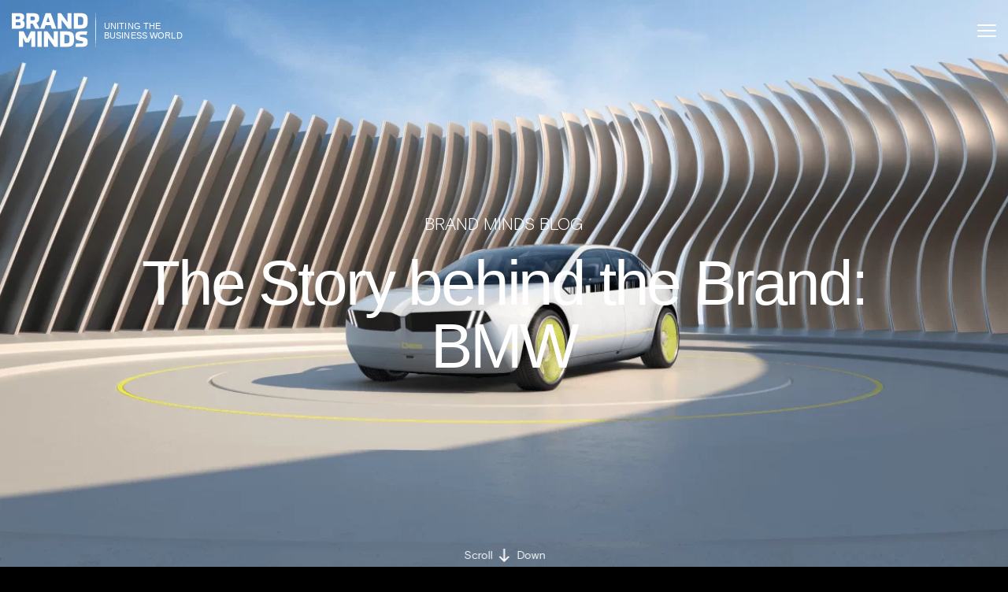

--- FILE ---
content_type: text/html; charset=UTF-8
request_url: https://brandminds.com/the-story-behind-the-brand-bmw/
body_size: 38780
content:
<!doctype html>
<html lang="en-US" prefix="og: https://ogp.me/ns#">
<head>
  <meta charset="UTF-8">
  <meta name="viewport" content="width=device-width, initial-scale=1">
  <meta name="google-site-verification" content="rOa4UcuzeRCplHhT6DzPi1dJivYnF0HpB5HR_0A9UAo" />
  <meta name="google-site-verification" content="3PXEAdVRO3jQRLf94ouZxKeq6z1KT5GlncfO8XCMDak" />
  <meta name="facebook-domain-verification" content="kchkivkg5qd7iju1qbtrmyks0x8w8e" />
  
  <link rel="preconnect" href="https://ss.brandminds.com" crossorigin><link rel="dns-prefetch" href="//ss.brandminds.com">  <script defer src="data:text/javascript,window.dataLayer%20%3D%20window.dataLayer%20%7C%7C%20%5B%5D%3B%0A%20%20%20%20function%20gtag%28%29%7BdataLayer.push%28arguments%29%3B%7D%0A%20%20%20%20gtag%28%27consent%27%2C%20%27default%27%2C%20%7B%0A%20%20%20%20%20%20ad_storage%3A%20%27denied%27%2C%0A%20%20%20%20%20%20analytics_storage%3A%20%27denied%27%2C%0A%20%20%20%20%20%20ad_user_data%3A%20%27denied%27%2C%0A%20%20%20%20%20%20ad_personalization%3A%20%27denied%27%2C%0A%20%20%20%20%20%20functionality_storage%3A%20%27denied%27%2C%0A%20%20%20%20%20%20personalization_storage%3A%20%27denied%27%2C%0A%20%20%20%20%20%20security_storage%3A%20%27granted%27%2C%20%2F%2F%20required%20for%20fraud%20prevention%20%2F%20basic%20security%0A%20%20%20%20%20%20wait_for_update%3A%20500%0A%20%20%20%20%7D%29%3B"></script>
<!-- Google Tag Manager -->
<script defer src="data:text/javascript,%21function%28%29%7B%22use%20strict%22%3Bfunction%20l%28e%29%7Bfor%28var%20t%3De%2Cr%3D0%2Cn%3Ddocument.cookie.split%28%22%3B%22%29%3Br%3Cn.length%3Br%2B%2B%29%7Bvar%20o%3Dn%5Br%5D.split%28%22%3D%22%29%3Bif%28o%5B0%5D.trim%28%29%3D%3D%3Dt%29return%20o%5B1%5D%7D%7Dfunction%20s%28e%29%7Breturn%20localStorage.getItem%28e%29%7Dfunction%20u%28e%29%7Breturn%20window%5Be%5D%7Dfunction%20A%28e%2Ct%29%7Be%3Ddocument.querySelector%28e%29%3Breturn%20t%3Fnull%3D%3De%3Fvoid%200%3Ae.getAttribute%28t%29%3Anull%3D%3De%3Fvoid%200%3Ae.textContent%7Dvar%20e%3Dwindow%2Ct%3Ddocument%2Cr%3D%22script%22%2Cn%3D%22dataLayer%22%2Co%3D%22https%3A%2F%2Fss.brandminds.com%22%2Ca%3D%22%22%2Ci%3D%229lfknccdz%22%2Cc%3D%22aw0o%3DaWQ9R1RNLVROM0Q3TlM%253D%26page%3D2%22%2Cg%3D%22cookie%22%2Cv%3D%22cookie-keeper%22%2CE%3D%22%22%2Cd%3D%211%3Btry%7Bvar%20d%3D%21%21g%26%26%28m%3Dnavigator.userAgent%2C%21%21%28m%3Dnew%20RegExp%28%22Version%2F%28%5B0-9._%5D%2B%29%28.%2AMobile%29%3F.%2ASafari.%2A%22%29.exec%28m%29%29%29%26%2616.4%3C%3DparseFloat%28m%5B1%5D%29%2Cf%3D%22stapeUserId%22%3D%3D%3Dg%2CI%3Dd%26%26%21f%3Ffunction%28e%2Ct%2Cr%29%7Bvoid%200%3D%3D%3Dt%26%26%28t%3D%22%22%29%3Bvar%20n%3D%7Bcookie%3Al%2ClocalStorage%3As%2CjsVariable%3Au%2CcssSelector%3AA%7D%2Ct%3DArray.isArray%28t%29%3Ft%3A%5Bt%5D%3Bif%28e%26%26n%5Be%5D%29for%28var%20o%3Dn%5Be%5D%2Ca%3D0%2Ci%3Dt%3Ba%3Ci.length%3Ba%2B%2B%29%7Bvar%20c%3Di%5Ba%5D%2Cc%3Dr%3Fo%28c%2Cr%29%3Ao%28c%29%3Bif%28c%29return%20c%7Delse%20console.warn%28%22invalid%20uid%20source%22%2Ce%29%7D%28g%2Cv%2CE%29%3Avoid%200%3Bd%3Dd%26%26%28%21%21I%7C%7Cf%29%7Dcatch%28e%29%7Bconsole.error%28e%29%7Dvar%20m%3De%2Cg%3D%28m%5Bn%5D%3Dm%5Bn%5D%7C%7C%5B%5D%2Cm%5Bn%5D.push%28%7B%22gtm.start%22%3A%28new%20Date%29.getTime%28%29%2Cevent%3A%22gtm.js%22%7D%29%2Ct.getElementsByTagName%28r%29%5B0%5D%29%2Cv%3DI%3F%22%26bi%3D%22%2BencodeURIComponent%28I%29%3A%22%22%2CE%3Dt.createElement%28r%29%2Cf%3D%28d%26%26%28i%3D8%3Ci.length%3Fi.replace%28%2F%28%5Ba-z%5D%7B8%7D%24%29%2F%2C%22kp%241%22%29%3A%22kp%22%2Bi%29%2C%21d%26%26a%3Fa%3Ao%29%3BE.async%3D%210%2CE.src%3Df%2B%22%2F%22%2Bi%2B%22.js%3F%22%2Bc%2Bv%2Cnull%21%3D%28e%3Dg.parentNode%29%26%26e.insertBefore%28E%2Cg%29%7D%28%29%3B"></script>
<!-- End Google Tag Manager -->

<!-- Search Engine Optimization by Rank Math - https://rankmath.com/ -->
<title>The Story behind the Brand: BMW - BRAND MINDS</title>
<style>.flying-press-lazy-bg{background-image:none!important;}</style>
<link rel='preload' href='https://brandminds.com/wp-content/themes/bm2021/assets/images/home-lines.svg' as='image' fetchpriority='high' />
<link rel='preload' href='https://brandminds.com/wp-content/themes/bm2021/assets/images/bm-blog-bg.svg' as='image' fetchpriority='high' />
<link rel='preload' href='https://brandminds.com/wp-content/themes/bm2021/assets/images/bm.svg' as='image' imagesrcset='' imagesizes=''/>
<link rel='preload' href='https://brandminds.com/wp-content/uploads/2021/04/BMW-DEE-1-min.png' as='image' imagesrcset='' imagesizes=''/>
<link rel='preload' href='https://brandminds.com/wp-content/themes/bm2021/assets/fonts/BasisGrotesquePro-Regular.woff2' as='font' type='font/woff2' fetchpriority='high' crossorigin='anonymous'><link rel='preload' href='https://brandminds.com/wp-content/themes/bm2021/assets/fonts/BasisGrotesquePro-Bold.woff2' as='font' type='font/woff2' fetchpriority='high' crossorigin='anonymous'><link rel='preload' href='https://brandminds.com/wp-content/themes/bm2021/assets/fonts/BasisGrotesquePro-Light.woff2' as='font' type='font/woff2' fetchpriority='high' crossorigin='anonymous'><link rel='preload' href='https://brandminds.com/wp-content/themes/bm2021/assets/fonts/BasisGrotesquePro-Regular.woff' as='font' type='font/woff' fetchpriority='high' crossorigin='anonymous'><link rel='preload' href='https://brandminds.com/wp-content/themes/bm2021/assets/fonts/BasisGrotesquePro-Bold.woff' as='font' type='font/woff' fetchpriority='high' crossorigin='anonymous'><link rel='preload' href='https://brandminds.com/wp-content/themes/bm2021/assets/fonts/BasisGrotesquePro-Light.woff' as='font' type='font/woff' fetchpriority='high' crossorigin='anonymous'>
<style id="flying-press-css">@-webkit-keyframes sbi-sk-scaleout{0%{-webkit-transform:scale(0)}to{opacity:0;-webkit-transform:scale(1)}}@keyframes sbi-sk-scaleout{0%{-webkit-transform:scale(0);-ms-transform:scale(0);transform:scale(0)}to{opacity:0;-webkit-transform:scale(1);-ms-transform:scale(1);transform:scale(1)}}@-webkit-keyframes fa-spin{0%{-webkit-transform:rotate(0);transform:rotate(0)}to{-webkit-transform:rotate(359deg);transform:rotate(359deg)}}@keyframes fa-spin{0%{-webkit-transform:rotate(0);transform:rotate(0)}to{-webkit-transform:rotate(359deg);transform:rotate(359deg)}}body:after{content:url(https://brandminds.com/wp-content/plugins/instagram-feed/img/sbi-sprite.png);display:none}.wpcf7 .screen-reader-response{clip:rect(1px,1px,1px,1px);clip-path:inset(50%);border:0;width:1px;height:1px;margin:-1px;padding:0;position:absolute;overflow:hidden;word-wrap:normal!important}.wpcf7 .hidden-fields-container{display:none}.wpcf7 form .wpcf7-response-output{border:2px solid #00a0d2;margin:2em .5em 1em;padding:.2em 1em}.wpcf7 form.init .wpcf7-response-output,.wpcf7 form.resetting .wpcf7-response-output,.wpcf7 form.submitting .wpcf7-response-output{display:none}.wpcf7-form-control-wrap{position:relative}.wpcf7-list-item{margin:0 0 0 1em;display:inline-block}.wpcf7-list-item-label:before,.wpcf7-list-item-label:after{content:" "}@keyframes spin{}@keyframes blink{50%{opacity:1}}.wpcf7 input[type=file]{cursor:pointer}.wpcf7 input[type=file]:disabled{cursor:default}.wpcf7 input[type=url],.wpcf7 input[type=email],.wpcf7 input[type=tel]{direction:ltr}#altEmail_container,.altEmail_container{z-index:-1000!important;width:1px!important;height:1px!important;display:inline!important;position:absolute!important;overflow:hidden!important}@keyframes wof-bd{0%,to,80%{transform:scale(0)}40%{transform:scale(1)}}@keyframes wof-nudge{30%{transform:scale(1.1,.85)}40%{transform:scale(.85,1.1)}50%{transform:scale(1.1,.85)}65%{transform:scale(.95,1.05)}75%{transform:scale(1.05,.95)}}@keyframes wof-wiggle{80%{transform:rotate(0)}90%{transform:rotate(11deg)}93%{transform:rotate(-8deg)}96%{transform:rotate(7deg)}to{transform:rotate(0)}}@keyframes wof-out-in{82%{transform:translate(0)}90%{transform:translate(8px)}to{transform:translate(0)}}@font-face{font-family:swiper-icons;src:url("data:application/font-woff;charset=utf-8;base64, [base64]//wADZ2x5ZgAAAywAAADMAAAD2MHtryVoZWFkAAABbAAAADAAAAA2E2+eoWhoZWEAAAGcAAAAHwAAACQC9gDzaG10eAAAAigAAAAZAAAArgJkABFsb2NhAAAC0AAAAFoAAABaFQAUGG1heHAAAAG8AAAAHwAAACAAcABAbmFtZQAAA/gAAAE5AAACXvFdBwlwb3N0AAAFNAAAAGIAAACE5s74hXjaY2BkYGAAYpf5Hu/j+W2+MnAzMYDAzaX6QjD6/4//Bxj5GA8AuRwMYGkAPywL13jaY2BkYGA88P8Agx4j+/8fQDYfA1AEBWgDAIB2BOoAeNpjYGRgYNBh4GdgYgABEMnIABJzYNADCQAACWgAsQB42mNgYfzCOIGBlYGB0YcxjYGBwR1Kf2WQZGhhYGBiYGVmgAFGBiQQkOaawtDAoMBQxXjg/wEGPcYDDA4wNUA2CCgwsAAAO4EL6gAAeNpj2M0gyAACqxgGNWBkZ2D4/wMA+xkDdgAAAHjaY2BgYGaAYBkGRgYQiAHyGMF8FgYHIM3DwMHABGQrMOgyWDLEM1T9/w8UBfEMgLzE////P/5//f/V/xv+r4eaAAeMbAxwIUYmIMHEgKYAYjUcsDAwsLKxc3BycfPw8jEQA/[base64]/uznmfPFBNODM2K7MTQ45YEAZqGP81AmGGcF3iPqOop0r1SPTaTbVkfUe4HXj97wYE+yNwWYxwWu4v1ugWHgo3S1XdZEVqWM7ET0cfnLGxWfkgR42o2PvWrDMBSFj/IHLaF0zKjRgdiVMwScNRAoWUoH78Y2icB/yIY09An6AH2Bdu/UB+yxopYshQiEvnvu0dURgDt8QeC8PDw7Fpji3fEA4z/PEJ6YOB5hKh4dj3EvXhxPqH/SKUY3rJ7srZ4FZnh1PMAtPhwP6fl2PMJMPDgeQ4rY8YT6Gzao0eAEA409DuggmTnFnOcSCiEiLMgxCiTI6Cq5DZUd3Qmp10vO0LaLTd2cjN4fOumlc7lUYbSQcZFkutRG7g6JKZKy0RmdLY680CDnEJ+UMkpFFe1RN7nxdVpXrC4aTtnaurOnYercZg2YVmLN/d/gczfEimrE/fs/bOuq29Zmn8tloORaXgZgGa78yO9/cnXm2BpaGvq25Dv9S4E9+5SIc9PqupJKhYFSSl47+Qcr1mYNAAAAeNptw0cKwkAAAMDZJA8Q7OUJvkLsPfZ6zFVERPy8qHh2YER+3i/BP83vIBLLySsoKimrqKqpa2hp6+jq6RsYGhmbmJqZSy0sraxtbO3sHRydnEMU4uR6yx7JJXveP7WrDycAAAAAAAH//wACeNpjYGRgYOABYhkgZgJCZgZNBkYGLQZtIJsFLMYAAAw3ALgAeNolizEKgDAQBCchRbC2sFER0YD6qVQiBCv/H9ezGI6Z5XBAw8CBK/m5iQQVauVbXLnOrMZv2oLdKFa8Pjuru2hJzGabmOSLzNMzvutpB3N42mNgZGBg4GKQYzBhYMxJLMlj4GBgAYow/P/PAJJhLM6sSoWKfWCAAwDAjgbRAAB42mNgYGBkAIIbCZo5IPrmUn0hGA0AO8EFTQAA");font-weight:400;font-style:normal}.swiper-wrapper{z-index:1;box-sizing:content-box;width:100%;height:100%;transition-property:transform;display:flex;position:relative}.swiper-android .swiper-slide,.swiper-wrapper{transform:translate(0,0)}@keyframes swiper-preloader-spin{0%{transform:rotate(0)}to{transform:rotate(360deg)}}button::-moz-focus-inner{border:0;padding:0}@font-face{font-family:swiper-icons;font-style:normal;font-weight:400;src:url("data:application/font-woff;charset=utf-8;base64, [base64]//wADZ2x5ZgAAAywAAADMAAAD2MHtryVoZWFkAAABbAAAADAAAAA2E2+eoWhoZWEAAAGcAAAAHwAAACQC9gDzaG10eAAAAigAAAAZAAAArgJkABFsb2NhAAAC0AAAAFoAAABaFQAUGG1heHAAAAG8AAAAHwAAACAAcABAbmFtZQAAA/gAAAE5AAACXvFdBwlwb3N0AAAFNAAAAGIAAACE5s74hXjaY2BkYGAAYpf5Hu/j+W2+MnAzMYDAzaX6QjD6/4//Bxj5GA8AuRwMYGkAPywL13jaY2BkYGA88P8Agx4j+/8fQDYfA1AEBWgDAIB2BOoAeNpjYGRgYNBh4GdgYgABEMnIABJzYNADCQAACWgAsQB42mNgYfzCOIGBlYGB0YcxjYGBwR1Kf2WQZGhhYGBiYGVmgAFGBiQQkOaawtDAoMBQxXjg/wEGPcYDDA4wNUA2CCgwsAAAO4EL6gAAeNpj2M0gyAACqxgGNWBkZ2D4/wMA+xkDdgAAAHjaY2BgYGaAYBkGRgYQiAHyGMF8FgYHIM3DwMHABGQrMOgyWDLEM1T9/w8UBfEMgLzE////P/5//f/V/xv+r4eaAAeMbAxwIUYmIMHEgKYAYjUcsDAwsLKxc3BycfPw8jEQA/[base64]/uznmfPFBNODM2K7MTQ45YEAZqGP81AmGGcF3iPqOop0r1SPTaTbVkfUe4HXj97wYE+yNwWYxwWu4v1ugWHgo3S1XdZEVqWM7ET0cfnLGxWfkgR42o2PvWrDMBSFj/IHLaF0zKjRgdiVMwScNRAoWUoH78Y2icB/yIY09An6AH2Bdu/UB+yxopYshQiEvnvu0dURgDt8QeC8PDw7Fpji3fEA4z/PEJ6YOB5hKh4dj3EvXhxPqH/SKUY3rJ7srZ4FZnh1PMAtPhwP6fl2PMJMPDgeQ4rY8YT6Gzao0eAEA409DuggmTnFnOcSCiEiLMgxCiTI6Cq5DZUd3Qmp10vO0LaLTd2cjN4fOumlc7lUYbSQcZFkutRG7g6JKZKy0RmdLY680CDnEJ+UMkpFFe1RN7nxdVpXrC4aTtnaurOnYercZg2YVmLN/d/gczfEimrE/fs/bOuq29Zmn8tloORaXgZgGa78yO9/cnXm2BpaGvq25Dv9S4E9+5SIc9PqupJKhYFSSl47+Qcr1mYNAAAAeNptw0cKwkAAAMDZJA8Q7OUJvkLsPfZ6zFVERPy8qHh2YER+3i/BP83vIBLLySsoKimrqKqpa2hp6+jq6RsYGhmbmJqZSy0sraxtbO3sHRydnEMU4uR6yx7JJXveP7WrDycAAAAAAAH//wACeNpjYGRgYOABYhkgZgJCZgZNBkYGLQZtIJsFLMYAAAw3ALgAeNolizEKgDAQBCchRbC2sFER0YD6qVQiBCv/H9ezGI6Z5XBAw8CBK/m5iQQVauVbXLnOrMZv2oLdKFa8Pjuru2hJzGabmOSLzNMzvutpB3N42mNgZGBg4GKQYzBhYMxJLMlj4GBgAYow/P/PAJJhLM6sSoWKfWCAAwDAjgbRAAB42mNgYGBkAIIbCZo5IPrmUn0hGA0AO8EFTQAA")format("woff")}:root{--swiper-theme-color:#007aff}.swiper-container{z-index:1;margin-left:auto;margin-right:auto;padding:0;list-style:none;position:relative;overflow:hidden}.swiper-wrapper{box-sizing:content-box;z-index:1;width:100%;height:100%;transition-property:transform;display:flex;position:relative}.swiper-container-android .swiper-slide,.swiper-wrapper{transform:translateZ(0)}.swiper-container-free-mode>.swiper-wrapper{margin:0 auto;transition-timing-function:ease-out}.swiper-container-pointer-events{touch-action:pan-y}.swiper-slide{flex-shrink:0;width:100%;height:100%;transition-property:transform;position:relative}:root{--swiper-navigation-size:44px}.swiper-scrollbar{-ms-touch-action:none;background:#0000001a;border-radius:10px;position:relative}.swiper-container-horizontal>.swiper-scrollbar{z-index:50;width:98%;height:5px;position:absolute;bottom:3px;left:1%}@-webkit-keyframes swiper-preloader-spin{}@keyframes swiper-preloader-spin{}.swiper-container .swiper-notification{opacity:0;pointer-events:none;z-index:-1000;position:absolute;top:0;left:0}*,:after,:before{box-sizing:border-box;margin:0;padding:0}::-moz-selection{color:#fff;background:#057a96}::selection{color:#fff;background:#057a96}:root{--swiper-navigation-color:#fff;--swiper-navigation-size:30px;--plyr-color-main:#00a2b7;font-size:62.5%}body{-webkit-font-smoothing:antialiased;-moz-osx-font-smoothing:grayscale;color:#fff;background-color:#000;font-family:Basis Grotesque Pro,ui-sans-serif,system-ui,-apple-system,BlinkMacSystemFont,Segoe UI,Roboto,Helvetica,Arial,Noto Sans,sans-serif,Apple Color Emoji,Segoe UI Emoji,Segoe UI Symbol,Noto Color Emoji;font-size:1.6rem;line-height:1.38}a{color:inherit;text-decoration:none}h1,h2,h3,h4,h5{line-height:1.1}p{margin-bottom:15px}img{max-width:100%;height:auto}section{position:relative}iframe{max-width:100%}[id]{outline:0}.container{max-width:1270px;margin-left:auto;margin-right:auto;padding-left:15px;padding-right:15px;position:relative}#wrapper{overflow:hidden}.text-center{text-align:center}@-webkit-keyframes fadeInDown{0%{opacity:0;transform:translateY(-50%)}}@keyframes fadeInDown{0%{opacity:0;transform:translateY(-50%)}}@-webkit-keyframes ScrollInDown{0%{opacity:0;transform:translate(-50%,-50%)}}@keyframes ScrollInDown{0%{opacity:0;transform:translate(-50%,-50%)}}@-webkit-keyframes bounce{0%{-webkit-animation-timing-function:cubic-bezier(.215,.61,.355,1);animation-timing-function:cubic-bezier(.215,.61,.355,1);transform:translateZ(0)}50%{-webkit-animation-timing-function:cubic-bezier(.755,.05,.855,.06);animation-timing-function:cubic-bezier(.755,.05,.855,.06);transform:translateY(-10px)}}@keyframes bounce{0%{-webkit-animation-timing-function:cubic-bezier(.215,.61,.355,1);animation-timing-function:cubic-bezier(.215,.61,.355,1);transform:translateZ(0)}50%{-webkit-animation-timing-function:cubic-bezier(.755,.05,.855,.06);animation-timing-function:cubic-bezier(.755,.05,.855,.06);transform:translateY(-10px)}}@-webkit-keyframes zoomIn{0%{transform:scale(1.05)}}@keyframes zoomIn{0%{transform:scale(1.05)}}.alignnone{margin:5px 20px 20px 0}.alignleft{float:left;margin:5px 20px 20px 0}a img.alignleft,a img.alignnone{margin:5px 20px 20px 0}a img.alignleft{float:left}.wp-caption{text-align:center;background:#fff;border:1px solid #f0f0f0;max-width:96%;padding:5px 3px 10px}.wp-caption.alignleft,.wp-caption.alignnone{margin:5px 20px 20px 0}.wp-caption img{border:0;width:auto;max-width:98.5%;height:auto;margin:0;padding:0}.wp-caption p.wp-caption-text{margin:0;padding:0 4px 5px;font-size:11px;line-height:17px}.screen-reader-text{clip:rect(1px,1px,1px,1px);-webkit-clip-path:inset(50%);clip-path:inset(50%);border:0;width:1px;height:1px;margin:-1px;padding:0;overflow:hidden;word-wrap:normal!important;position:absolute!important}.screen-reader-text:focus{-webkit-clip-path:none;clip-path:none;color:#444;z-index:100000;background-color:#eee;width:auto;height:auto;padding:15px 23px 14px;font-size:1em;line-height:normal;text-decoration:none;display:block;top:5px;left:5px;clip:auto!important}.header{z-index:9;width:100%;position:absolute;top:0;left:0}.header__powered{margin-top:15px;position:absolute}.header__powered span{letter-spacing:-.04em;margin-bottom:10px;font-size:1rem;font-weight:300;line-height:1;display:block}.header__powered div{display:flex}.header__powered img{margin-right:20px;display:block}.header__top{display:none}@media (width>=992px){.header__top{background-color:#0006;align-items:center;padding-left:25px;display:flex;position:relative}}@media (width>=1150px){.header__top{padding-left:170px}}.header__top ul{flex:1;list-style:none}@media (width>=1150px){.header__top ul{text-align:center}}.header__top li{color:#d3d3d3;padding:0 15px;font-family:Basis Grotesque Pro,ui-sans-serif,system-ui,-apple-system,BlinkMacSystemFont,Segoe UI,Roboto,Helvetica,Arial,Noto Sans,sans-serif,Apple Color Emoji,Segoe UI Emoji,Segoe UI Symbol,Noto Color Emoji;font-size:1.1rem;line-height:1;transition:all .3s;display:inline-block}.header__top li:hover{color:#00a2b7}.header__main{align-items:center;padding:15px;display:flex}@media (width>=992px){.header__main{padding:15px 40px}}.header__logo{flex:none}.header .btn{padding:11px 20px 9px;display:none}@media (width>=650px){.header .btn{display:inline-flex}}.header .btn--pink{margin-left:12px}.header__nav{flex:1;justify-content:flex-end;align-items:center;display:flex}.header__nav ul{text-align:right;flex:1;list-style:none;display:none}@media (width>=992px){.header__nav ul{display:block}}.header__nav li{letter-spacing:.031em;text-transform:uppercase;padding-right:34px;font-family:Basis Grotesque Pro,ui-sans-serif,system-ui,-apple-system,BlinkMacSystemFont,Segoe UI,Roboto,Helvetica,Arial,Noto Sans,sans-serif,Apple Color Emoji,Segoe UI Emoji,Segoe UI Symbol,Noto Color Emoji;font-size:1.2rem;font-weight:700;line-height:1;transition:all .3s;display:inline-block}.header__nav li:hover{color:#00a2b7}.burger-btn{cursor:pointer;background-color:#fff0;border:0;width:24px;margin-left:15px;display:block}@media (width>=992px){.burger-btn{display:none}}.burger-btn span{background-color:#fff;border-radius:50px;width:100%;height:2px;margin-bottom:5px;transition:all .3s ease-in-out;display:block}.burger-btn span:last-of-type{margin-bottom:0}.bm{display:flex}.bm img{flex:none;width:107px;display:block}.bm>div{width:136px;padding-left:10px;position:relative;overflow:hidden}.bm span{letter-spacing:.011em;text-transform:uppercase;font-family:prometo,sans-serif;font-size:1.1rem;line-height:12px;display:block}.bm-line{width:136px;position:absolute;top:50%;left:10px;transform:translateY(-50%)}.bm-line span{transform:translate(-150px)}.footer{position:relative}.footer__bottom{padding:35px 0}.footer__bottom .social-links{margin-bottom:18px}.footer__bottom__info{letter-spacing:.011em;text-align:center;font-size:1.1rem;line-height:1.6rem}.footer__bottom__info a:hover{text-decoration:underline}.footer__bottom__info p{margin:0}.social-links{justify-content:center;align-items:center;display:flex}.social-links a{flex-basis:29px;display:block}.social-links a:hover svg{fill:#00a2b7}.social-links svg{fill:#fff;transition:all .42s cubic-bezier(.165,.84,.44,1);display:block}.scroll-icon{letter-spacing:-.015em;z-index:2;align-items:center;font-size:1.4rem;-webkit-animation:1s 1s both ScrollInDown;animation:1s 1s both ScrollInDown;display:flex;position:absolute;bottom:35px;left:50%;transform:translate(-50%)}.scroll-icon svg{margin:0 10px;-webkit-animation:1s 3s infinite forwards bounce;animation:1s 3s infinite forwards bounce}.scroll-icon span{width:34px;display:inline-block}.scroll-icon span:first-of-type{text-align:right}.speaker-slider .blockquote,.title{letter-spacing:-.05em;text-transform:uppercase;font-family:prometo,sans-serif;font-size:3.2rem;font-weight:300;display:block}@media (width>=420px){.speaker-slider .blockquote,.title{font-size:4rem}}@media (width>=600px){.speaker-slider .blockquote,.title{font-size:5.6rem}}.speaker-slider .blockquote b,.speaker-slider .blockquote strong,.title b,.title strong{font-weight:700}.section-title{text-align:center;max-width:1000px;margin:0 auto}.section-title .speaker-slider .blockquote,.section-title .title,.speaker-slider .section-title .blockquote{letter-spacing:-.01em;margin-bottom:15px}@media (width>=992px){.section-title .speaker-slider .blockquote,.section-title .title,.speaker-slider .section-title .blockquote{font-size:5.8rem}}.section-title p{max-width:560px;margin:0 auto}@media (width>=768px){.section-title p{font-size:2rem}}.btn{-webkit-appearance:none;-moz-appearance:none;appearance:none;color:#fff;letter-spacing:.031em;text-transform:uppercase;border:0;align-items:center;min-height:37px;padding:11px 31px;font-family:Basis Grotesque Pro,ui-sans-serif,system-ui,-apple-system,BlinkMacSystemFont,Segoe UI,Roboto,Helvetica,Arial,Noto Sans,sans-serif,Apple Color Emoji,Segoe UI Emoji,Segoe UI Symbol,Noto Color Emoji;font-size:1.2rem;font-weight:700;display:inline-flex;position:relative}.btn,.btn:before{border-radius:18px}.btn:before{content:"";opacity:0;width:100%;height:100%;transition:all .3s;position:absolute;top:0;left:0}.btn span{align-items:center;display:inline-flex;position:relative}.btn span svg{fill:#fff;margin-right:6px;display:block}.btn:hover:before{opacity:1}.btn--pink{background:linear-gradient(90deg,#b010ff,#f537b9)}.btn--pink:before{background:linear-gradient(-90deg,#b010ff,#f537b9)}.btn--blue{background:linear-gradient(261deg,#057a96,#00b9d1)}.btn--blue:before{background:linear-gradient(-261deg,#057a96,#00b9d1)}#up{backdrop-filter:blur(5px);cursor:pointer;z-index:2;background-color:#ffffff4d;border:0;border-radius:50%;justify-content:center;align-items:center;width:35px;height:35px;transition:all .42s cubic-bezier(.165,.84,.44,1);display:flex;position:fixed;bottom:-50px;left:15px}@media (width>=768px){#up{left:30px}}#up svg{stroke:#fff;width:20px;height:20px;transition:all .42s cubic-bezier(.165,.84,.44,1)}#up:hover{background-color:#fff9}@-webkit-keyframes fill{0%{stroke-dashoffset:350px}}@keyframes fill{0%{stroke-dashoffset:350px}}.swiper-scrollbar{background:#d1d1d12e}.contact-form .section-title{margin-bottom:52px}.contact-form .section-title .speaker-slider .blockquote,.contact-form .section-title .title,.speaker-slider .contact-form .section-title .blockquote{margin-bottom:10px;font-size:3.4rem;font-weight:700;line-height:1}.contact-form .section-title p{max-width:700px;font-size:1.4rem}.form-section{flex-wrap:wrap;max-width:720px;margin:0 auto;display:flex}.form-section .form-col{width:100%;padding:10px}@media (width>=550px){.form-section .form-col{width:50%}}.form-section .form-col--full{width:100%}.form-section p{letter-spacing:.011em;padding-left:26px;font-size:1rem;font-weight:300;line-height:1.4}.wpcf7 select,.wpcf7-text,.wpcf7-textarea{-webkit-appearance:none;-moz-appearance:none;appearance:none;color:#fff;background-color:#000;border:1px solid #ffffff80;border-radius:8px;outline:0;width:100%;padding:14px 22px;font-family:Basis Grotesque Pro,ui-sans-serif,system-ui,-apple-system,BlinkMacSystemFont,Segoe UI,Roboto,Helvetica,Arial,Noto Sans,sans-serif,Apple Color Emoji,Segoe UI Emoji,Segoe UI Symbol,Noto Color Emoji;font-size:1.2rem;line-height:1.3;display:block}.wpcf7 button{text-align:center}.wpcf7 button,.wpcf7-submit{cursor:pointer;min-width:120px;margin:20px auto 0;display:block}.wpcf7-acceptance input,.wpcf7-checkbox input,.wpcf7-radio input{display:none}.wpcf7-acceptance input:checked~.wpcf7-list-item-label:before,.wpcf7-checkbox input:checked~.wpcf7-list-item-label:before,.wpcf7-radio input:checked~.wpcf7-list-item-label:before{background-color:#00a2b7;border-color:#00a2b7;box-shadow:inset 0 0 0 2px #000}.wpcf7-acceptance .wpcf7-list-item-label,.wpcf7-checkbox .wpcf7-list-item-label,.wpcf7-radio .wpcf7-list-item-label{cursor:pointer;align-items:center;font-size:1.2rem;font-weight:700;display:flex}.wpcf7-acceptance .wpcf7-list-item-label:before,.wpcf7-checkbox .wpcf7-list-item-label:before,.wpcf7-radio .wpcf7-list-item-label:before{content:"";border:1px solid #ffffff80;width:12px;height:12px;margin-right:14px;display:inline-block}.wpcf7-list-item{margin:0}.wpcf7 form .wpcf7-response-output{text-align:center;border:0;font-size:1.4rem}.mobile-menu{backdrop-filter:blur(5px);z-index:8;background-color:#0009;width:100%;height:100%;display:none;position:fixed;top:0;left:0}.mobile-menu__container{text-align:center;justify-content:center;min-height:100%;padding:200px 15px 40px}@media (width>=550px){.mobile-menu__container{text-align:initial;flex-wrap:wrap;padding:250px 40px 40px;display:flex}.mobile-menu__main{padding-right:100px}}.mobile-menu__main li{text-transform:uppercase;margin-bottom:10px;font-family:prometo,sans-serif;font-size:4rem;font-weight:700}.mobile-menu__secondary{padding-top:6px}.mobile-menu__secondary li{margin-bottom:10px;font-family:prometo,sans-serif;font-size:2rem}.mobile-menu ul{list-style:none}.mobile-menu__3{flex-direction:column;align-items:center;width:100%;padding-top:10px;display:flex}@media (width>=550px){.mobile-menu__3{display:none}}.mobile-menu__3 a{min-width:190px;margin:10px}body{background-image:url(https://brandminds.com/wp-content/themes/bm2021/assets/images/home-lines.svg);background-position:50% 100vh;background-repeat:no-repeat;background-size:100%}@-webkit-keyframes marquee{0%{transform:translate(-25%)}}@keyframes marquee{0%{transform:translate(-25%)}}@-webkit-keyframes fadeIn{0%{opacity:0}}@keyframes fadeIn{0%{opacity:0}}@-webkit-keyframes plyr-progress{}@keyframes plyr-progress{}@-webkit-keyframes plyr-popup{0%{opacity:.5;transform:translateY(10px)}}@keyframes plyr-popup{0%{opacity:.5;transform:translateY(10px)}}@-webkit-keyframes plyr-fade-in{0%{opacity:0}}@keyframes plyr-fade-in{0%{opacity:0}}.img-abs{-o-object-fit:cover;object-fit:cover;pointer-events:none;-webkit-user-select:none;-moz-user-select:none;-ms-user-select:none;user-select:none;width:100%;height:100%;position:absolute;top:0;left:0}.blog__article{background-color:#fff;background-image:url(https://brandminds.com/wp-content/themes/bm2021/assets/images/bm-blog-bg.svg);background-position:top;background-repeat:repeat-y;background-size:100%}.blog__article .article-container{max-width:960px;margin:0 auto}.blog__article .article-author{padding:20px 0 10px}.blog__article .article-author__info:after{content:"";clear:both;display:block}.blog__article .article-author__info span{color:#a8a8a8;text-transform:uppercase;padding:0 10px;font-family:prometo,sans-serif;position:relative}@media (width<=767px){.blog__article .article-author__info span{margin:5px 0;padding:0;display:block}}.blog__article .article-author__info .author:after{content:"";background-color:#a8a8a8;border-radius:50%;width:5px;height:5px;display:block;position:absolute;top:50%;right:-5px;transform:translateY(-50%)}@media (width<=767px){.blog__article .article-author__info .author:after{display:none}}.blog__article .article-share{padding:10px 0 20px}.blog__article .article-share__info p{color:#000;display:inline}.blog__article .article-share__info ul{display:inline-block}.blog__article .article-share__info li{padding:0 10px;display:inline-block}.blog__article .article-share__info a{color:#595959;font-family:prometo,sans-serif;transition:all .3s}.blog__article .article-share__info a:hover{color:#21a3b6}@media (width<=767px){.blog__article .article-share__info a{font-size:14px}}.blog__article .article-share__info svg{fill:#21a3b6;vertical-align:text-top;width:18px;height:18px;margin-bottom:2px;margin-right:2px}@media (width<=767px){.blog__article .article-share__info svg{width:15px;height:15px;margin-bottom:0}}.blog__article .article-hero{position:relative}.blog__article .article-hero:after{content:"";background-color:#00000080;width:100%;height:100%;display:block;position:absolute;inset:0}.blog__article .article-hero .container{text-align:center;z-index:2;flex-direction:column;justify-content:center;align-items:center;height:100vh;min-height:750px;display:flex}.blog__article .article-hero .title{text-transform:unset;letter-spacing:-.04em;font-size:8rem;font-weight:300;line-height:1}@media (width<=1367px){.blog__article .article-hero .title{font-size:6rem}}@media (width<=767px){.blog__article .article-hero .title{font-size:3rem}}.blog__article .article-hero .title p{margin-bottom:0;line-height:1.1}.blog__article .article-hero__info{max-width:1001px}.blog__article .article-hero__line1{color:#fff;text-transform:uppercase;margin-bottom:20px;font-size:2.2rem;font-weight:300}@media (width<=767px){.blog__article .article-hero__line1{font-size:1.5rem}}.blog__article .article-header{padding:40px 0 20px}@media (width<=767px){.blog__article .article-header{padding:20px 0 0}}.blog__article .article-content{color:#595959;font-size:18px;line-height:1.6}.blog__article .article-content .article-container{border-bottom:1px solid #a8a8a8;padding:40px 0}.blog__article .article-content .article-container h1,.blog__article .article-content .article-container h2,.blog__article .article-content .article-container h3,.blog__article .article-content .article-container h4,.blog__article .article-content .article-container h5,.blog__article .article-content .article-container h6{margin-bottom:0;padding-bottom:15px;line-height:1.3}.blog__article .article-content .article-container h1{font-size:26px}@media (width<=767px){.blog__article .article-content .article-container h1{font-size:24px}}.blog__article .article-content .article-container h2{font-size:24px}@media (width<=767px){.blog__article .article-content .article-container h2{font-size:22px}}.blog__article .article-content .article-container h3{font-size:22px}@media (width<=767px){.blog__article .article-content .article-container h3{font-size:20px}}.blog__article .article-content .article-container h4,.blog__article .article-content .article-container h5{font-size:20px}@media (width<=767px){.blog__article .article-content .article-container h4,.blog__article .article-content .article-container h5{font-size:18px}}.blog__article .article-content .article-container a{color:#21a3b6;transition:all .3s}.blog__article .article-content .article-container a:hover{color:#171c39}.blog__article .article-content .article-container ul{list-style:inside}.blog__article .article-content .article-container li::marker{color:#21a3b6;font-size:inherit}.blog__article .article-content .article-container .wp-caption{border:none}.blog__article .article-content .article-container img.alignnone{margin:0}.blog__article .article-footer{padding:20px 0 40px}.blog__article .article-footer .article-share{padding:10px 0 0}.blog__article .article-footer .article-share__info{border-bottom:1px solid #a8a8a8;padding-bottom:40px}.blog__article .articles-you-might-like{text-align:center;padding:20px 0}.blog__article .articles-you-might-like .container{max-width:100%;padding:0 40px}@media (width<=850px){.blog__article .articles-you-might-like .container{padding:0 15px}}.blog__article .articles-you-might-like__list{display:flex}.blog__article .articles-you-might-like__item{width:33.3%;padding:20px 10px;display:block}@media (width<=850px){.blog__article .articles-you-might-like__item{flex:none;width:60%}}@media (width<=767px){.blog__article .articles-you-might-like__item{width:80%;max-width:320px}}.blog__article .articles-you-might-like .preview-medium-loop__featured{width:100%;height:370px}@media (width<=1441px){.blog__article .articles-you-might-like .preview-medium-loop__featured{height:330px}}@media (width<=1025px){.blog__article .articles-you-might-like .preview-medium-loop__featured{height:230px}}@media (width<=767px){.blog__article .articles-you-might-like .preview-medium-loop__featured{height:185px}}.blog__article .articles-you-might-like .preview-medium-loop__featured img{-o-object-fit:cover;object-fit:cover;width:100%;height:100%}.blog__article .blog-categories{padding:20px 0 30px;position:relative}.blog__article .blog-categories:before,.blog__article .blog-categories:after{content:"";background-color:#c4c4c4;width:calc(100% - 80px);height:1px;display:block;position:absolute;left:40px}@media (width<=767px){.blog__article .blog-categories:before,.blog__article .blog-categories:after{width:calc(100% - 30px);left:15px}}.blog__article .blog-categories:before{top:0}.blog__article .blog-categories:after{bottom:0}.blog__article .blog-categories .container{max-width:100%;padding:0}.blog__article .blog-categories .bm-title{padding:20px 40px}.blog__article .blog-categories .bm-title:after{content:"";background-image:url(https://brandminds.com/wp-content/themes/bm2021/assets/images/hand-shake.svg);background-repeat:no-repeat;background-size:contain;width:25px;height:27px;display:block;position:absolute;top:50%;right:40px;transform:translateY(-50%)}@media (width<=850px){.blog__article .blog-categories .bm-title:after{right:15px}.blog__article .blog-categories .bm-title{padding:20px 15px}}@media (width<=767px){.blog__article .blog-categories .bm-title{padding:10px 15px}}.blog__article .blog-categories__list{display:flex}.blog__article .blog-categories li{flex:none;width:20%;padding:20px 10px}@media (width<=850px){.blog__article .blog-categories li{padding:20px 5px}}@media (width<=767px){.blog__article .blog-categories li{width:50%}}.blog__article .contact-form{background-color:#000;padding-top:80px}.blog-categories__list{margin:0 -10px}.blog-categories__list:after{content:"";clear:both;display:block}@media (width<=850px){.blog-categories__list{display:flex}}.blog-categories__list li{float:left;width:25%;padding:10px;display:block}@media (width<=850px){.blog-categories__list li{flex:none;width:30%}}@media (width<=767px){.blog-categories__list li{width:50%}}.blog-categories__item{width:100%;height:200px;position:relative}@media (width<=1440px){.blog-categories__item{height:180px}}@media (width<=1025px){.blog-categories__item{height:150px}}@media (width<=850px){.blog-categories__item{height:135px}}.blog-categories__item p{color:#fff;margin-bottom:0;font-family:prometo,sans-serif;position:absolute;bottom:20px;left:30px}@media (width<=850px){.blog-categories__item p{padding-right:20px;font-size:14px}}.blog-categories__item img{border-radius:33px}.preview-medium-loop{position:relative}.preview-medium-loop__featured{width:100%;height:400px}@media (width<=1441px){.preview-medium-loop__featured{height:330px}}@media (width<=1280px){.preview-medium-loop__featured{height:300px}}@media (width<=1025px){.preview-medium-loop__featured{height:230px}}@media (width<=850px){.preview-medium-loop__featured{height:210px}}.preview-medium-loop__featured img{-o-object-fit:cover;object-fit:cover;border-radius:33px;width:100%;height:100%}.preview-medium-loop .cat_dark_blue_label{position:absolute;top:30px;left:30px}@media (width<=767px){.preview-medium-loop .cat_dark_blue_label{top:20px;left:20px}}.preview-medium-loop .cat_dark_blue_label img{vertical-align:middle;height:39px}@media (width<=767px){.preview-medium-loop .cat_dark_blue_label img{height:29px}}.preview-medium-loop .cat_dark_blue_label span{color:#fff;text-transform:uppercase;background:#21a3b6;margin-left:-8px;padding:5px 10px 6px 6px;font-size:13px;display:inline-block;position:relative;top:-2px}@media (width<=767px){.preview-medium-loop .cat_dark_blue_label span{margin-left:-5px;padding:4px;font-size:9px;top:-3px}}.preview-medium-loop__info{text-align:center;padding:20px 0}.preview-medium-loop__info:after{content:"";clear:both;display:block}@media (width<=1025px){.preview-medium-loop__info{padding:10px 0}}@media (width<=767px){.preview-medium-loop__info{padding:0}}.preview-medium-loop__info span{color:#a8a8a8;text-transform:uppercase;padding:0 10px;font-family:prometo,sans-serif;font-size:12px;position:relative}@media (width<=1281px){.preview-medium-loop__info span{font-size:11px}}@media (width<=1025px){.preview-medium-loop__info span{margin:5px 0;padding:0;display:block}}.preview-medium-loop__info .author:after{content:"";background-color:#a8a8a8;border-radius:50%;width:5px;height:5px;display:block;position:absolute;top:50%;right:-5px;transform:translateY(-50%)}@media (width<=1025px){.preview-medium-loop__info .author:after{display:none}}.preview-medium-loop h2{text-align:center;max-width:95%;margin:0 auto;font-family:prometo,sans-serif;font-weight:400}@media (width<=1281px){.preview-medium-loop h2{min-height:110px}}@media (width<=850px){.preview-medium-loop h2{min-height:90px}}@media (width<=767px){.preview-medium-loop h2{min-height:auto}}.preview-medium-loop h2 a{color:#171c39;font-size:28px;line-height:32px;transition:all .3s}@media (width<=1025px){.preview-medium-loop h2 a{font-size:22px;line-height:26px}}@media (width<=850px){.preview-medium-loop h2 a{font-size:18px;line-height:20px}}.preview-medium-loop h2 a:hover{color:#21a3b6}.preview-medium-loop h2 br{display:none}.b-title{text-align:left;position:relative}.b-title h3{text-transform:uppercase;color:#171c39;padding-bottom:20px;padding-left:75px;font-family:prometo,sans-serif;font-size:2.2rem;font-weight:400;line-height:1;position:absolute;top:50%;transform:translateY(-50%)}@media (width<=1025px){.b-title h3{padding-bottom:15px;padding-left:45px;font-size:1.8rem}}@media (width<=767px){.b-title h3{padding-left:40px;font-size:1.5rem;line-height:1.2}}@media (width<=340px){.b-title h3{font-size:1.2rem}}@media (width<=1025px){.b-title img{height:50px}}.bm-title{text-align:left;padding:20px 0;position:relative}@media (width<=850px){.bm-title:after{content:"";background-image:url(https://brandminds.com/wp-content/themes/bm2021/assets/images/hand-shake.svg);background-repeat:no-repeat;background-size:contain;width:25px;height:27px;display:block;position:absolute;top:50%;right:15px;transform:translateY(-50%)}}@media (width<=767px){.bm-title{padding:10px 0}}.bm-title img{vertical-align:middle;height:30px;margin-right:10px;display:inline-block}@media (width<=767px){.bm-title img{height:18px}}.bm-title h3{text-transform:uppercase;color:#21a3b6;vertical-align:middle;font-family:prometo,sans-serif;font-size:2.8rem;font-weight:500;line-height:1;display:inline-block}@media (width<=767px){.bm-title h3{font-size:18px}}.simple-btn{color:#21a3b6;text-transform:uppercase;border-radius:0;padding:10px;font-family:prometo,sans-serif;font-size:14px;font-weight:400;transition:all .3s;position:relative}.simple-btn svg{fill:#21a3b6;vertical-align:text-top;width:18px;height:18px;transition:all .3s}.simple-btn:hover{color:#171c39}.simple-btn:hover svg{fill:#171c39}.news-ticker-container{padding:40px 0}.news-ticker-container .news{white-space:nowrap;font-family:tahoma;font-size:0;overflow:hidden}.news-ticker-container .news li{display:inline;position:relative}.news-ticker-container .news ul.ticker-1{color:#21a3b6;text-transform:uppercase;margin:0;padding:0;font-family:prometo,sans-serif;font-size:8rem;font-weight:600;display:inline-block}@media (width<=1025px){.news-ticker-container .news ul.ticker-1{font-size:6rem}}@media (width<=850px){.news-ticker-container .news ul.ticker-1{font-size:5rem}}@media (width<=767px){.news-ticker-container .news ul.ticker-1{font-size:3rem}}.news-ticker-container .news ul.ticker-1 li{padding:0 40px;position:relative}@media (width<=767px){.news-ticker-container .news ul.ticker-1 li{padding:0 30px}}.news-ticker-container .news ul.ticker-1 li:after{content:"";background-color:#21a3b6;border-radius:50%;width:15px;height:15px;display:block;position:absolute;top:50%;right:-17px;transform:translateY(-50%)}@media (width<=850px){.news-ticker-container .news ul.ticker-1 li:after{width:10px;height:10px;right:-15px}}@media (width<=767px){.news-ticker-container .news ul.ticker-1 li:after{width:6px;height:6px;right:-5px}}.news-ticker-container .news ul.ticker-2{color:#171b3a;margin:0;padding:0;font-family:prometo,sans-serif;font-size:2rem;font-weight:400;display:inline-block}@media (width<=767px){.news-ticker-container .news ul.ticker-2{font-size:1.4rem}}.news-ticker-container .news ul.ticker-2 li{padding:0 20px;position:relative}.news-ticker-container .news ul.ticker-2 li:after{content:"";background-color:#c4c4c4;width:7px;height:2px;display:block;position:absolute;top:50%;right:-7px;transform:translateY(-50%)}@media (width<=767px){.news-ticker-container{padding:20px 0}}.listing-banner{text-align:center;padding:80px 40px}.listing-banner img{width:100%}@media (width<=850px){.listing-banner{padding:40px 15px}}.header__top .search{margin-right:10px}.header__top .search form{text-transform:uppercase;backdrop-filter:blur(5px);background:#ffffff40;flex:none;align-items:center;padding:8px 14px;transition:all .3s ease-in-out;display:inline-flex}.header__top .search form input[type=search]{color:#fff;background-color:#fff0;border:0;padding-right:22px;font-size:17px}.header__top .search form input[type=search]::-webkit-search-cancel-button{-webkit-appearance:none;appearance:none;cursor:pointer;background-image:url(https://brandminds.com/wp-content/themes/bm2021/assets/images/close-search.svg);background-size:20px 20px;width:20px;height:20px}.header__top .search form input[type=search]::-moz-placeholder{color:#fff;text-transform:uppercase;font-family:Basis Grotesque Pro,ui-sans-serif,system-ui,-apple-system,BlinkMacSystemFont,Segoe UI,Roboto,Helvetica,Arial,Noto Sans,sans-serif,Apple Color Emoji,Segoe UI Emoji,Segoe UI Symbol,Noto Color Emoji;font-size:1rem;font-weight:700;line-height:1}.header__top .search form input[type=search]:-ms-placeholder-shown{color:#fff;text-transform:uppercase;font-family:Basis Grotesque Pro,ui-sans-serif,system-ui,-apple-system,BlinkMacSystemFont,Segoe UI,Roboto,Helvetica,Arial,Noto Sans,sans-serif,Apple Color Emoji,Segoe UI Emoji,Segoe UI Symbol,Noto Color Emoji;font-size:1rem;font-weight:700;line-height:1}.header__top .search form input[type=search]::placeholder{color:#fff;text-transform:uppercase;font-family:Basis Grotesque Pro,ui-sans-serif,system-ui,-apple-system,BlinkMacSystemFont,Segoe UI,Roboto,Helvetica,Arial,Noto Sans,sans-serif,Apple Color Emoji,Segoe UI Emoji,Segoe UI Symbol,Noto Color Emoji;font-size:1rem;font-weight:700;line-height:1}.header__top .search form button{cursor:pointer;background-color:#fff0;border:0;height:22px;position:absolute;top:50%;right:10px;transform:translateY(-50%)}.header__top .search form button svg{width:22px;height:22px}.header__top .search form button svg path{fill:#fff}.header__powered{display:none}.form-col{position:relative}.mobile-menu{overflow-y:scroll}.header__nav .menu{position:relative}.mobile-menu__3 a svg{margin-right:5px}.header{z-index:999999999}.mobile-menu{z-index:99999999}.mobile-menu__3 a{justify-content:center}.btn--yellow{color:#000;background-color:#fdc114;transition:all .4s}.btn--yellow:hover{background-color:#fff}.btn--yellow span svg,.btn--yellow span svg path{fill:#000;filter:brightness(0%)}.header .btn--yellow,.header .btn--white{margin-left:7px}.header .header__top{min-height:40px}@media (width<=1025px){.header .btn{padding:8px 12px}}input[type=range]{color:#f537b9;--thumb-height:2.425em;--track-height:.625em;--track-color:#fff;--brightness-hover:180%;--brightness-down:80%;--clip-edges:.125em;background-color:#fff0;width:40%;position:relative;overflow:hidden}input[type=range]:active{cursor:grabbing}input[type=range],input[type=range]::-webkit-slider-runnable-track,input[type=range]::-webkit-slider-thumb{-webkit-appearance:none;height:var(--thumb-height);transition:all .1s}input[type=range]::-webkit-slider-runnable-track,input[type=range]::-webkit-slider-thumb{position:relative}input[type=range]::-webkit-slider-thumb{--thumb-radius:calc((var(--thumb-height)*.5) - 1px);--clip-top:calc((var(--thumb-height) - var(--track-height))*.5 - .8px);--clip-bottom:calc(var(--thumb-height) - var(--clip-top));--clip-further:calc(100% + 1px);--box-fill:calc(-100vmax - var(--thumb-width,var(--thumb-height)))0 0 100vmax currentColor;width:var(--thumb-width,var(--thumb-height));background:linear-gradient(currentColor 0 0)scroll no-repeat left center/50% calc(var(--track-height) + 1px);box-shadow:var(--box-fill);border-radius:var(--thumb-width,var(--thumb-height));filter:brightness();clip-path:polygon(100% -1px,var(--clip-edges)-1px,0 var(--clip-top),-100vmax var(--clip-top),-100vmax var(--clip-bottom),0 var(--clip-bottom),var(--clip-edges)100%,var(--clip-further)var(--clip-further));background-color:currentColor}input[type=range]:hover::-webkit-slider-thumb{filter:brightness(var(--brightness-hover));cursor:grab}input[type=range]:active::-webkit-slider-thumb{filter:brightness(var(--brightness-down));cursor:grabbing}input[type=range]::-webkit-slider-runnable-track{background:linear-gradient(var(--track-color)0 0)scroll no-repeat center/100% calc(var(--track-height) + 1px)}input[type=range],input[type=range]::-moz-range-track,input[type=range]::-moz-range-thumb{appearance:none;height:var(--thumb-height);transition:all .1s}input[type=range]::-moz-range-track,input[type=range]::-moz-range-thumb,input[type=range]::-moz-range-progress{background:#fff0}input[type=range]::-moz-range-thumb{width:var(--thumb-width,var(--thumb-height));border-radius:var(--thumb-width,var(--thumb-height));cursor:grab;background:currentColor;border:0}input[type=range]:active::-moz-range-thumb{cursor:grabbing}input[type=range]::-moz-range-track{background:var(--track-color);width:100%}input[type=range]::-moz-range-progress{appearance:none;background:currentColor;transition-delay:30ms}input[type=range]::-moz-range-track,input[type=range]::-moz-range-progress{height:calc(var(--track-height) + 1px);border-radius:var(--track-height)}input[type=range]::-moz-range-thumb,input[type=range]::-moz-range-progress{filter:brightness()}input[type=range]:hover::-moz-range-thumb,input[type=range]:hover::-moz-range-progress{filter:brightness(var(--brightness-hover))}input[type=range]:active::-moz-range-thumb,input[type=range]:active::-moz-range-progress{filter:brightness(var(--brightness-down))}@media (width<=768px){input[type=range]{width:85%}}.blog__article .article-content .article-container ol,.blog__article .article-content .article-container ul{margin-bottom:20px;list-style-position:inside}@-webkit-keyframes snowflakes-fall{0%{top:-10%}to{top:100%}}@keyframes snowflakes-fall{0%{top:-10%}to{top:100%}}@-webkit-keyframes snowflakes-shake{0%,to{-webkit-transform:translate(0);transform:translate(0)}50%{-webkit-transform:translate(80px);transform:translate(80px)}}@keyframes snowflakes-shake{0%,to{transform:translate(0)}50%{transform:translate(80px)}}.menu li{padding:0 6px}.header__top ul{text-align:center}.header__powered img{width:118px}.header .btn{padding:9px 12px}.blog__article .article-hero .img-abs.mobile{display:none}@media (width<=767px){.blog__article .article-hero .img-abs.mobile{display:block}.blog__article .article-hero .img-abs.desktop{display:none}}.img-abs{-o-object-fit:cover;object-fit:cover;pointer-events:none;-webkit-user-select:none;-moz-user-select:none;user-select:none;width:100%;height:100%;position:absolute;top:0;left:0}@font-face{font-family:Basis Grotesque Pro;src:url(https://brandminds.com/wp-content/themes/bm2021/assets/fonts/BasisGrotesquePro-Regular.woff2)format("woff2"),url(https://brandminds.com/wp-content/themes/bm2021/assets/fonts/BasisGrotesquePro-Regular.woff)format("woff");font-weight:400;font-style:normal;font-display:swap}@font-face{font-family:Basis Grotesque Pro;src:url(https://brandminds.com/wp-content/themes/bm2021/assets/fonts/BasisGrotesquePro-Bold.woff2)format("woff2"),url(https://brandminds.com/wp-content/themes/bm2021/assets/fonts/BasisGrotesquePro-Bold.woff)format("woff");font-weight:700;font-style:normal;font-display:swap}@font-face{font-family:Basis Grotesque Pro;src:url(https://brandminds.com/wp-content/themes/bm2021/assets/fonts/BasisGrotesquePro-Light.woff2)format("woff2"),url(https://brandminds.com/wp-content/themes/bm2021/assets/fonts/BasisGrotesquePro-Light.woff)format("woff");font-weight:300;font-style:normal;font-display:swap}@font-face{font-family:Cropar;src:url(https://brandminds.com/wp-content/themes/bm2021/assets/fonts/CroparRegular.woff2)format("woff2"),url(https://brandminds.com/wp-content/themes/bm2021/assets/fonts/CroparRegular.woff)format("woff");font-weight:400;font-style:normal;font-display:swap}.nav-blue{background:#0d9ac4;justify-content:center;align-items:center;width:100%;display:none}.nav-blue ul li{padding:5px;display:inline-block}.nav-blue ul li span,.nav-blue ul li a{color:#fff;opacity:.4;text-transform:uppercase;padding:5px 2px;font-family:Basis Grotesque Pro;font-size:14px}.nav-blue ul li a:hover,.nav-blue ul li a.active{opacity:1}@keyframes MoveUpDown{0%,to{transform:translateY(0)}50%{transform:translateY(-15px)}}h1 strong,h2 strong,h3 strong,h4 strong,h5 strong,h6 strong,h1 b,h2 b,h3 b,h4 b,h5 b,h6 b,.th1-bold,.th2-bold,.th3-bold,.th4-bold,.th5-bold,.th6-bold{font-weight:700}.th2,.section-title .speaker-slider .blockquote,.section-title .title,.speaker-slider .section-title .blockquote,.title,.certificate__info .title{letter-spacing:-.03em;font-size:3.2rem;line-height:90%}@media (width>=768px){.th2,.section-title .speaker-slider .blockquote,.section-title .title,.speaker-slider .section-title .blockquote,.title,.certificate__info .title{font-size:4rem}}@media (width>=992px){.th2,.section-title .speaker-slider .blockquote,.section-title .title,.speaker-slider .section-title .blockquote,.title,.certificate__info .title{font-size:5.2rem}}@media (width>=1400px){.th2,.section-title .speaker-slider .blockquote,.section-title .title,.speaker-slider .section-title .blockquote,.title,.certificate__info .title{font-size:6.4rem}}p strong,li strong,span strong,p b,span b,li b,b,strong,.tb-bold{font-weight:700}.tb-large,.experience p,.section-title p,.speaker-hero__line1,.speaker-hero__line2,.books__book h4{letter-spacing:-.03em;font-size:1.8rem;font-weight:400;line-height:130%}@media (width>=768px){.tb-large,.experience p,.section-title p,.speaker-hero__line1,.speaker-hero__line2,.books__book h4{font-size:2.2rem}}@media (width>=992px){.tb-large,.experience p,.section-title p,.speaker-hero__line1,.speaker-hero__line2,.books__book h4{font-size:2.4rem}}.tb-small,.contact-form .section-title p,.form-section p{letter-spacing:-.03em;font-size:1.2rem;line-height:130%}.section-title p{max-width:740px}@font-face{font-display:swap;font-family:qlwapp-whatsapp;src:url([data-uri])format("woff");font-weight:400;font-style:normal}.qlwapp{font-family:Inter,sans-serif;font-size:12px;font-weight:400}@keyframes pulse{0%{box-shadow:0 calc(var(--qlwapp-pulse-size,12px)*.083)calc(var(--qlwapp-pulse-size,12px)*.5)0 #0000000f,0 calc(var(--qlwapp-pulse-size,12px)*.167)calc(var(--qlwapp-pulse-size,12px)*2.667)0 #00000029,0 0 0 0 var(--qlwapp-pulse-color,#25d366b3)}70%{box-shadow:0 calc(var(--qlwapp-pulse-size,12px)*.083)calc(var(--qlwapp-pulse-size,12px)*.5)0 #0000000f,0 calc(var(--qlwapp-pulse-size,12px)*.167)calc(var(--qlwapp-pulse-size,12px)*2.667)0 #00000029,0 0 0 var(--qlwapp-pulse-size,12px)var(--qlwapp-pulse-color,#fff0)}to{box-shadow:0 calc(var(--qlwapp-pulse-size,12px)*.083)calc(var(--qlwapp-pulse-size,12px)*.5)0 #0000000f,0 calc(var(--qlwapp-pulse-size,12px)*.167)calc(var(--qlwapp-pulse-size,12px)*2.667)0 #00000029,0 0 0 0 var(--qlwapp-pulse-color,#fff0)}}@keyframes fadeIn{}@keyframes fadeOut{}@keyframes closeModal{}@keyframes openModal{}@keyframes closeModalInMobile{}@keyframes openModalInMobile{}@keyframes flash{0%,50%,to{opacity:1}25%,75%{opacity:0}}@keyframes bounce{0%,20%,53%,80%,to{animation-timing-function:cubic-bezier(.215,.61,.355,1);transform:translate(0,0)}40%,43%{animation-timing-function:cubic-bezier(.755,.05,.855,.06);transform:translateY(-30px)}70%{animation-timing-function:cubic-bezier(.755,.05,.855,.06);transform:translateY(-15px)}90%{transform:translateY(-4px)}}@keyframes shakeX{0%,to{transform:translate(0,0)}10%,30%,50%,70%,90%{transform:translate(-10px)}20%,40%,60%,80%{transform:translate(10px)}}@keyframes shakeY{0%,to{transform:translate(0,0)}10%,30%,50%,70%,90%{transform:translateY(-10px)}20%,40%,60%,80%{transform:translateY(10px)}}:root{--qlwapp-padding-xs:8px;--qlwapp-padding-sm:16px;--qlwapp-padding-md:24px;--qlwapp-padding-lg:32px;--qlwapp-padding-xl:40px}</style>
<meta name="description" content="BMW is one of the world&#039;s oldest brands, and one of the most innovative car manufacturers in the world."/>
<meta name="robots" content="follow, index, max-snippet:-1, max-video-preview:-1, max-image-preview:large"/>
<link rel="canonical" href="https://brandminds.com/the-story-behind-the-brand-bmw/" />
<meta property="og:locale" content="en_US" />
<meta property="og:type" content="article" />
<meta property="og:title" content="The Story behind the Brand: BMW - BRAND MINDS" />
<meta property="og:description" content="BMW is one of the world&#039;s oldest brands, and one of the most innovative car manufacturers in the world." />
<meta property="og:url" content="https://brandminds.com/the-story-behind-the-brand-bmw/" />
<meta property="og:site_name" content="BRAND MINDS" />
<meta property="article:publisher" content="https://www.facebook.com/brandminds/" />
<meta property="article:section" content="BRAND MINDS News" />
<meta property="og:updated_time" content="2023-02-28T12:44:43+00:00" />
<meta property="og:image" content="https://brandminds.com/wp-content/uploads/2021/04/BMW-DEE-1-min.png" />
<meta property="og:image:secure_url" content="https://brandminds.com/wp-content/uploads/2021/04/BMW-DEE-1-min.png" />
<meta property="og:image:width" content="1280" />
<meta property="og:image:height" content="720" />
<meta property="og:image:alt" content="BMW DEE 1-min" />
<meta property="og:image:type" content="image/png" />
<meta property="article:published_time" content="2021-04-17T14:19:37+00:00" />
<meta property="article:modified_time" content="2023-02-28T12:44:43+00:00" />
<meta name="twitter:card" content="summary_large_image" />
<meta name="twitter:title" content="The Story behind the Brand: BMW - BRAND MINDS" />
<meta name="twitter:description" content="BMW is one of the world&#039;s oldest brands, and one of the most innovative car manufacturers in the world." />
<meta name="twitter:site" content="@https://twitter.com/brandminds" />
<meta name="twitter:creator" content="@https://twitter.com/brandminds" />
<meta name="twitter:image" content="https://brandminds.com/wp-content/uploads/2021/04/BMW-DEE-1-min.png" />
<meta name="twitter:label1" content="Written by" />
<meta name="twitter:data1" content="Iulia-Cristina Uță" />
<meta name="twitter:label2" content="Time to read" />
<meta name="twitter:data2" content="6 minutes" />
<script type="application/ld+json" class="rank-math-schema">{"@context":"https://schema.org","@graph":[{"@type":"Organization","@id":"https://brandminds.com/#organization","name":"BRANDMINDS","sameAs":["https://www.facebook.com/brandminds/","https://twitter.com/https://twitter.com/brandminds"],"logo":{"@type":"ImageObject","@id":"https://brandminds.com/#logo","url":"https://brandminds.com/wp-content/uploads/2022/03/BM-Logo-Fara-An.svg","contentUrl":"https://brandminds.com/wp-content/uploads/2022/03/BM-Logo-Fara-An.svg","caption":"BRANDMINDS","inLanguage":"en-US","width":"3697","height":"1196"}},{"@type":"WebSite","@id":"https://brandminds.com/#website","url":"https://brandminds.com","name":"BRANDMINDS","publisher":{"@id":"https://brandminds.com/#organization"},"inLanguage":"en-US"},{"@type":"ImageObject","@id":"https://brandminds.com/wp-content/uploads/2021/04/BMW-DEE-1-min.png","url":"https://brandminds.com/wp-content/uploads/2021/04/BMW-DEE-1-min.png","width":"1280","height":"720","caption":"BMW DEE 1-min","inLanguage":"en-US"},{"@type":"WebPage","@id":"https://brandminds.com/the-story-behind-the-brand-bmw/#webpage","url":"https://brandminds.com/the-story-behind-the-brand-bmw/","name":"The Story behind the Brand: BMW - BRAND MINDS","datePublished":"2021-04-17T14:19:37+00:00","dateModified":"2023-02-28T12:44:43+00:00","isPartOf":{"@id":"https://brandminds.com/#website"},"primaryImageOfPage":{"@id":"https://brandminds.com/wp-content/uploads/2021/04/BMW-DEE-1-min.png"},"inLanguage":"en-US"},{"@type":"Person","@id":"https://brandminds.com/author/julia/","name":"Iulia-Cristina U\u021b\u0103","url":"https://brandminds.com/author/julia/","image":{"@type":"ImageObject","@id":"https://secure.gravatar.com/avatar/649a05fe1fd83abee26aedf343a2769378788b5205056626670a0ea083c570ff?s=96&amp;d=mm&amp;r=g","url":"https://secure.gravatar.com/avatar/649a05fe1fd83abee26aedf343a2769378788b5205056626670a0ea083c570ff?s=96&amp;d=mm&amp;r=g","caption":"Iulia-Cristina U\u021b\u0103","inLanguage":"en-US"},"worksFor":{"@id":"https://brandminds.com/#organization"}},{"@type":"BlogPosting","headline":"The Story behind the Brand: BMW - BRAND MINDS","keywords":"BMW","datePublished":"2021-04-17T14:19:37+00:00","dateModified":"2023-02-28T12:44:43+00:00","articleSection":"BRAND MINDS News, Future of Work","author":{"@id":"https://brandminds.com/author/julia/","name":"Iulia-Cristina U\u021b\u0103"},"publisher":{"@id":"https://brandminds.com/#organization"},"description":"BMW is one of the world&#039;s oldest brands, and one of the most innovative car manufacturers in the world.","name":"The Story behind the Brand: BMW - BRAND MINDS","@id":"https://brandminds.com/the-story-behind-the-brand-bmw/#richSnippet","isPartOf":{"@id":"https://brandminds.com/the-story-behind-the-brand-bmw/#webpage"},"image":{"@id":"https://brandminds.com/wp-content/uploads/2021/04/BMW-DEE-1-min.png"},"inLanguage":"en-US","mainEntityOfPage":{"@id":"https://brandminds.com/the-story-behind-the-brand-bmw/#webpage"}}]}</script>
<!-- /Rank Math WordPress SEO plugin -->

<link rel="alternate" title="oEmbed (JSON)" type="application/json+oembed" href="https://brandminds.com/wp-json/oembed/1.0/embed?url=https%3A%2F%2Fbrandminds.com%2Fthe-story-behind-the-brand-bmw%2F" />
<link rel="alternate" title="oEmbed (XML)" type="text/xml+oembed" href="https://brandminds.com/wp-json/oembed/1.0/embed?url=https%3A%2F%2Fbrandminds.com%2Fthe-story-behind-the-brand-bmw%2F&#038;format=xml" />
<!-- brandminds.com is managing ads with Advanced Ads 2.0.16 – https://wpadvancedads.com/ --><script id="brand-ready" defer src="data:text/javascript,window.advanced_ads_ready%3Dfunction%28e%2Ca%29%7Ba%3Da%7C%7C%22complete%22%3Bvar%20d%3Dfunction%28e%29%7Breturn%22interactive%22%3D%3D%3Da%3F%22loading%22%21%3D%3De%3A%22complete%22%3D%3D%3De%7D%3Bd%28document.readyState%29%3Fe%28%29%3Adocument.addEventListener%28%22readystatechange%22%2C%28function%28a%29%7Bd%28a.target.readyState%29%26%26e%28%29%7D%29%2C%7Bonce%3A%22interactive%22%3D%3D%3Da%7D%29%7D%2Cwindow.advanced_ads_ready_queue%3Dwindow.advanced_ads_ready_queue%7C%7C%5B%5D%3B"></script>
		<style id='wp-img-auto-sizes-contain-inline-css' type='text/css'>img:is([sizes=auto i],[sizes^="auto," i]){contain-intrinsic-size:3000px 1500px}
/*# sourceURL=wp-img-auto-sizes-contain-inline-css */</style>
<link rel='stylesheet' id='sbi_styles-css' type='text/css' media='all'  data-href="https://brandminds.com/wp-content/cache/flying-press/d7a4c70f2290.sbi-styles.min.css"/>
<style id='wp-block-library-inline-css' type='text/css'>:root{--wp-block-synced-color:#7a00df;--wp-block-synced-color--rgb:122,0,223;--wp-bound-block-color:var(--wp-block-synced-color);--wp-editor-canvas-background:#ddd;--wp-admin-theme-color:#007cba;--wp-admin-theme-color--rgb:0,124,186;--wp-admin-theme-color-darker-10:#006ba1;--wp-admin-theme-color-darker-10--rgb:0,107,160.5;--wp-admin-theme-color-darker-20:#005a87;--wp-admin-theme-color-darker-20--rgb:0,90,135;--wp-admin-border-width-focus:2px}@media (min-resolution:192dpi){:root{--wp-admin-border-width-focus:1.5px}}.wp-element-button{cursor:pointer}:root .has-very-light-gray-background-color{background-color:#eee}:root .has-very-dark-gray-background-color{background-color:#313131}:root .has-very-light-gray-color{color:#eee}:root .has-very-dark-gray-color{color:#313131}:root .has-vivid-green-cyan-to-vivid-cyan-blue-gradient-background{background:linear-gradient(135deg,#00d084,#0693e3)}:root .has-purple-crush-gradient-background{background:linear-gradient(135deg,#34e2e4,#4721fb 50%,#ab1dfe)}:root .has-hazy-dawn-gradient-background{background:linear-gradient(135deg,#faaca8,#dad0ec)}:root .has-subdued-olive-gradient-background{background:linear-gradient(135deg,#fafae1,#67a671)}:root .has-atomic-cream-gradient-background{background:linear-gradient(135deg,#fdd79a,#004a59)}:root .has-nightshade-gradient-background{background:linear-gradient(135deg,#330968,#31cdcf)}:root .has-midnight-gradient-background{background:linear-gradient(135deg,#020381,#2874fc)}:root{--wp--preset--font-size--normal:16px;--wp--preset--font-size--huge:42px}.has-regular-font-size{font-size:1em}.has-larger-font-size{font-size:2.625em}.has-normal-font-size{font-size:var(--wp--preset--font-size--normal)}.has-huge-font-size{font-size:var(--wp--preset--font-size--huge)}.has-text-align-center{text-align:center}.has-text-align-left{text-align:left}.has-text-align-right{text-align:right}.has-fit-text{white-space:nowrap!important}#end-resizable-editor-section{display:none}.aligncenter{clear:both}.items-justified-left{justify-content:flex-start}.items-justified-center{justify-content:center}.items-justified-right{justify-content:flex-end}.items-justified-space-between{justify-content:space-between}.screen-reader-text{border:0;clip-path:inset(50%);height:1px;margin:-1px;overflow:hidden;padding:0;position:absolute;width:1px;word-wrap:normal!important}.screen-reader-text:focus{background-color:#ddd;clip-path:none;color:#444;display:block;font-size:1em;height:auto;left:5px;line-height:normal;padding:15px 23px 14px;text-decoration:none;top:5px;width:auto;z-index:100000}html :where(.has-border-color){border-style:solid}html :where([style*=border-top-color]){border-top-style:solid}html :where([style*=border-right-color]){border-right-style:solid}html :where([style*=border-bottom-color]){border-bottom-style:solid}html :where([style*=border-left-color]){border-left-style:solid}html :where([style*=border-width]){border-style:solid}html :where([style*=border-top-width]){border-top-style:solid}html :where([style*=border-right-width]){border-right-style:solid}html :where([style*=border-bottom-width]){border-bottom-style:solid}html :where([style*=border-left-width]){border-left-style:solid}html :where(img[class*=wp-image-]){height:auto;max-width:100%}:where(figure){margin:0 0 1em}html :where(.is-position-sticky){--wp-admin--admin-bar--position-offset:var(--wp-admin--admin-bar--height,0px)}@media screen and (max-width:600px){html :where(.is-position-sticky){--wp-admin--admin-bar--position-offset:0px}}

/*# sourceURL=wp-block-library-inline-css */</style><style id='global-styles-inline-css' type='text/css'>:root{--wp--preset--aspect-ratio--square: 1;--wp--preset--aspect-ratio--4-3: 4/3;--wp--preset--aspect-ratio--3-4: 3/4;--wp--preset--aspect-ratio--3-2: 3/2;--wp--preset--aspect-ratio--2-3: 2/3;--wp--preset--aspect-ratio--16-9: 16/9;--wp--preset--aspect-ratio--9-16: 9/16;--wp--preset--color--black: #000000;--wp--preset--color--cyan-bluish-gray: #abb8c3;--wp--preset--color--white: #ffffff;--wp--preset--color--pale-pink: #f78da7;--wp--preset--color--vivid-red: #cf2e2e;--wp--preset--color--luminous-vivid-orange: #ff6900;--wp--preset--color--luminous-vivid-amber: #fcb900;--wp--preset--color--light-green-cyan: #7bdcb5;--wp--preset--color--vivid-green-cyan: #00d084;--wp--preset--color--pale-cyan-blue: #8ed1fc;--wp--preset--color--vivid-cyan-blue: #0693e3;--wp--preset--color--vivid-purple: #9b51e0;--wp--preset--gradient--vivid-cyan-blue-to-vivid-purple: linear-gradient(135deg,rgb(6,147,227) 0%,rgb(155,81,224) 100%);--wp--preset--gradient--light-green-cyan-to-vivid-green-cyan: linear-gradient(135deg,rgb(122,220,180) 0%,rgb(0,208,130) 100%);--wp--preset--gradient--luminous-vivid-amber-to-luminous-vivid-orange: linear-gradient(135deg,rgb(252,185,0) 0%,rgb(255,105,0) 100%);--wp--preset--gradient--luminous-vivid-orange-to-vivid-red: linear-gradient(135deg,rgb(255,105,0) 0%,rgb(207,46,46) 100%);--wp--preset--gradient--very-light-gray-to-cyan-bluish-gray: linear-gradient(135deg,rgb(238,238,238) 0%,rgb(169,184,195) 100%);--wp--preset--gradient--cool-to-warm-spectrum: linear-gradient(135deg,rgb(74,234,220) 0%,rgb(151,120,209) 20%,rgb(207,42,186) 40%,rgb(238,44,130) 60%,rgb(251,105,98) 80%,rgb(254,248,76) 100%);--wp--preset--gradient--blush-light-purple: linear-gradient(135deg,rgb(255,206,236) 0%,rgb(152,150,240) 100%);--wp--preset--gradient--blush-bordeaux: linear-gradient(135deg,rgb(254,205,165) 0%,rgb(254,45,45) 50%,rgb(107,0,62) 100%);--wp--preset--gradient--luminous-dusk: linear-gradient(135deg,rgb(255,203,112) 0%,rgb(199,81,192) 50%,rgb(65,88,208) 100%);--wp--preset--gradient--pale-ocean: linear-gradient(135deg,rgb(255,245,203) 0%,rgb(182,227,212) 50%,rgb(51,167,181) 100%);--wp--preset--gradient--electric-grass: linear-gradient(135deg,rgb(202,248,128) 0%,rgb(113,206,126) 100%);--wp--preset--gradient--midnight: linear-gradient(135deg,rgb(2,3,129) 0%,rgb(40,116,252) 100%);--wp--preset--font-size--small: 13px;--wp--preset--font-size--medium: 20px;--wp--preset--font-size--large: 36px;--wp--preset--font-size--x-large: 42px;--wp--preset--spacing--20: 0.44rem;--wp--preset--spacing--30: 0.67rem;--wp--preset--spacing--40: 1rem;--wp--preset--spacing--50: 1.5rem;--wp--preset--spacing--60: 2.25rem;--wp--preset--spacing--70: 3.38rem;--wp--preset--spacing--80: 5.06rem;--wp--preset--shadow--natural: 6px 6px 9px rgba(0, 0, 0, 0.2);--wp--preset--shadow--deep: 12px 12px 50px rgba(0, 0, 0, 0.4);--wp--preset--shadow--sharp: 6px 6px 0px rgba(0, 0, 0, 0.2);--wp--preset--shadow--outlined: 6px 6px 0px -3px rgb(255, 255, 255), 6px 6px rgb(0, 0, 0);--wp--preset--shadow--crisp: 6px 6px 0px rgb(0, 0, 0);}:where(.is-layout-flex){gap: 0.5em;}:where(.is-layout-grid){gap: 0.5em;}body .is-layout-flex{display: flex;}.is-layout-flex{flex-wrap: wrap;align-items: center;}.is-layout-flex > :is(*, div){margin: 0;}body .is-layout-grid{display: grid;}.is-layout-grid > :is(*, div){margin: 0;}:where(.wp-block-columns.is-layout-flex){gap: 2em;}:where(.wp-block-columns.is-layout-grid){gap: 2em;}:where(.wp-block-post-template.is-layout-flex){gap: 1.25em;}:where(.wp-block-post-template.is-layout-grid){gap: 1.25em;}.has-black-color{color: var(--wp--preset--color--black) !important;}.has-cyan-bluish-gray-color{color: var(--wp--preset--color--cyan-bluish-gray) !important;}.has-white-color{color: var(--wp--preset--color--white) !important;}.has-pale-pink-color{color: var(--wp--preset--color--pale-pink) !important;}.has-vivid-red-color{color: var(--wp--preset--color--vivid-red) !important;}.has-luminous-vivid-orange-color{color: var(--wp--preset--color--luminous-vivid-orange) !important;}.has-luminous-vivid-amber-color{color: var(--wp--preset--color--luminous-vivid-amber) !important;}.has-light-green-cyan-color{color: var(--wp--preset--color--light-green-cyan) !important;}.has-vivid-green-cyan-color{color: var(--wp--preset--color--vivid-green-cyan) !important;}.has-pale-cyan-blue-color{color: var(--wp--preset--color--pale-cyan-blue) !important;}.has-vivid-cyan-blue-color{color: var(--wp--preset--color--vivid-cyan-blue) !important;}.has-vivid-purple-color{color: var(--wp--preset--color--vivid-purple) !important;}.has-black-background-color{background-color: var(--wp--preset--color--black) !important;}.has-cyan-bluish-gray-background-color{background-color: var(--wp--preset--color--cyan-bluish-gray) !important;}.has-white-background-color{background-color: var(--wp--preset--color--white) !important;}.has-pale-pink-background-color{background-color: var(--wp--preset--color--pale-pink) !important;}.has-vivid-red-background-color{background-color: var(--wp--preset--color--vivid-red) !important;}.has-luminous-vivid-orange-background-color{background-color: var(--wp--preset--color--luminous-vivid-orange) !important;}.has-luminous-vivid-amber-background-color{background-color: var(--wp--preset--color--luminous-vivid-amber) !important;}.has-light-green-cyan-background-color{background-color: var(--wp--preset--color--light-green-cyan) !important;}.has-vivid-green-cyan-background-color{background-color: var(--wp--preset--color--vivid-green-cyan) !important;}.has-pale-cyan-blue-background-color{background-color: var(--wp--preset--color--pale-cyan-blue) !important;}.has-vivid-cyan-blue-background-color{background-color: var(--wp--preset--color--vivid-cyan-blue) !important;}.has-vivid-purple-background-color{background-color: var(--wp--preset--color--vivid-purple) !important;}.has-black-border-color{border-color: var(--wp--preset--color--black) !important;}.has-cyan-bluish-gray-border-color{border-color: var(--wp--preset--color--cyan-bluish-gray) !important;}.has-white-border-color{border-color: var(--wp--preset--color--white) !important;}.has-pale-pink-border-color{border-color: var(--wp--preset--color--pale-pink) !important;}.has-vivid-red-border-color{border-color: var(--wp--preset--color--vivid-red) !important;}.has-luminous-vivid-orange-border-color{border-color: var(--wp--preset--color--luminous-vivid-orange) !important;}.has-luminous-vivid-amber-border-color{border-color: var(--wp--preset--color--luminous-vivid-amber) !important;}.has-light-green-cyan-border-color{border-color: var(--wp--preset--color--light-green-cyan) !important;}.has-vivid-green-cyan-border-color{border-color: var(--wp--preset--color--vivid-green-cyan) !important;}.has-pale-cyan-blue-border-color{border-color: var(--wp--preset--color--pale-cyan-blue) !important;}.has-vivid-cyan-blue-border-color{border-color: var(--wp--preset--color--vivid-cyan-blue) !important;}.has-vivid-purple-border-color{border-color: var(--wp--preset--color--vivid-purple) !important;}.has-vivid-cyan-blue-to-vivid-purple-gradient-background{background: var(--wp--preset--gradient--vivid-cyan-blue-to-vivid-purple) !important;}.has-light-green-cyan-to-vivid-green-cyan-gradient-background{background: var(--wp--preset--gradient--light-green-cyan-to-vivid-green-cyan) !important;}.has-luminous-vivid-amber-to-luminous-vivid-orange-gradient-background{background: var(--wp--preset--gradient--luminous-vivid-amber-to-luminous-vivid-orange) !important;}.has-luminous-vivid-orange-to-vivid-red-gradient-background{background: var(--wp--preset--gradient--luminous-vivid-orange-to-vivid-red) !important;}.has-very-light-gray-to-cyan-bluish-gray-gradient-background{background: var(--wp--preset--gradient--very-light-gray-to-cyan-bluish-gray) !important;}.has-cool-to-warm-spectrum-gradient-background{background: var(--wp--preset--gradient--cool-to-warm-spectrum) !important;}.has-blush-light-purple-gradient-background{background: var(--wp--preset--gradient--blush-light-purple) !important;}.has-blush-bordeaux-gradient-background{background: var(--wp--preset--gradient--blush-bordeaux) !important;}.has-luminous-dusk-gradient-background{background: var(--wp--preset--gradient--luminous-dusk) !important;}.has-pale-ocean-gradient-background{background: var(--wp--preset--gradient--pale-ocean) !important;}.has-electric-grass-gradient-background{background: var(--wp--preset--gradient--electric-grass) !important;}.has-midnight-gradient-background{background: var(--wp--preset--gradient--midnight) !important;}.has-small-font-size{font-size: var(--wp--preset--font-size--small) !important;}.has-medium-font-size{font-size: var(--wp--preset--font-size--medium) !important;}.has-large-font-size{font-size: var(--wp--preset--font-size--large) !important;}.has-x-large-font-size{font-size: var(--wp--preset--font-size--x-large) !important;}
/*# sourceURL=global-styles-inline-css */</style>

<style id='classic-theme-styles-inline-css' type='text/css'>/*! This file is auto-generated */
.wp-block-button__link{color:#fff;background-color:#32373c;border-radius:9999px;box-shadow:none;text-decoration:none;padding:calc(.667em + 2px) calc(1.333em + 2px);font-size:1.125em}.wp-block-file__button{background:#32373c;color:#fff;text-decoration:none}
/*# sourceURL=/wp-includes/css/classic-themes.min.css */</style>
<link rel='stylesheet' id='contact-form-7-css' type='text/css' media='all'  data-href="https://brandminds.com/wp-content/cache/flying-press/64ac31699f53.styles.css"/>
<link rel='stylesheet' id='nbcpf-intlTelInput-style-css' type='text/css' media='all'  data-href="https://brandminds.com/wp-content/cache/flying-press/c26ea9068973.intlTelInput.min.css"/>
<link rel='stylesheet' id='nbcpf-countryFlag-style-css' type='text/css' media='all'  data-href="https://brandminds.com/wp-content/cache/flying-press/6d76ad12adc1.countrySelect.min.css"/>
<link rel='stylesheet' id='wpa-css-css' type='text/css' media='all'  data-href="https://brandminds.com/wp-content/cache/flying-press/a0b823f7ab1f.wpa.css"/>
<link rel='stylesheet' id='mabel-wheel-of-fortune-css' type='text/css' media='all'  data-href="https://brandminds.com/wp-content/cache/flying-press/133a36b40bf3.public.min.css"/>
<link rel='stylesheet' id='swiper-css' type='text/css' media='all'  data-origin-href="https://cdn.jsdelivr.net/npm/swiper@8/swiper-bundle.min.css?ver=4dedaa9b41880eb433d02c674009cbcf" data-href="https://brandminds.com/wp-content/cache/flying-press/swiper-bundle.min.css"/>
<link rel='stylesheet' id='slick-css' type='text/css' media='all'  data-origin-href="https://cdn.jsdelivr.net/npm/slick-carousel@1.8.1/slick/slick.css?ver=4dedaa9b41880eb433d02c674009cbcf" data-href="https://brandminds.com/wp-content/cache/flying-press/slick.css"/>
<link rel='stylesheet' id='magnific-css' type='text/css' media='all'  data-origin-href="https://cdnjs.cloudflare.com/ajax/libs/magnific-popup.js/1.1.0/magnific-popup.css?ver=4dedaa9b41880eb433d02c674009cbcf" data-href="https://brandminds.com/wp-content/cache/flying-press/magnific-popup.css"/>
<link rel='stylesheet' id='main-css' type='text/css' media='all'  data-href="https://brandminds.com/wp-content/cache/flying-press/751f326fdc46.main.css"/>
<link rel='stylesheet' id='blog-css' type='text/css' media='all'  data-href="https://brandminds.com/wp-content/cache/flying-press/e688c8d0eaa2.blog.css"/>
<link rel='stylesheet' id='temp-css' type='text/css' media='all'  data-href="https://brandminds.com/wp-content/cache/flying-press/f00d5700205d.temp.css"/>
<link rel='stylesheet' id='new-css' type='text/css' media='all'  data-href="https://brandminds.com/wp-content/cache/flying-press/428ef2ab7c83.new.css"/>
<link rel='stylesheet' id='landing-campaign-css' type='text/css' media='all'  data-href="https://brandminds.com/wp-content/cache/flying-press/137674491fb7.landing-campaign.css"/>
<link rel='stylesheet' id='typography-css' type='text/css' media='all'  data-href="https://brandminds.com/wp-content/cache/flying-press/f94ca5dd28bc.typography.css"/>
<link rel="https://api.w.org/" href="https://brandminds.com/wp-json/" /><link rel="alternate" title="JSON" type="application/json" href="https://brandminds.com/wp-json/wp/v2/posts/30363" /><link rel="EditURI" type="application/rsd+xml" title="RSD" href="https://brandminds.com/xmlrpc.php?rsd" />

<link rel='shortlink' href='https://brandminds.com/?p=30363' />
      <meta name="onesignal" content="wordpress-plugin"/>
            <script defer src="data:text/javascript,window.OneSignalDeferred%20%3D%20window.OneSignalDeferred%20%7C%7C%20%5B%5D%3B%0A%0A%20%20%20%20%20%20OneSignalDeferred.push%28function%28OneSignal%29%20%7B%0A%20%20%20%20%20%20%20%20var%20oneSignal_options%20%3D%20%7B%7D%3B%0A%20%20%20%20%20%20%20%20window._oneSignalInitOptions%20%3D%20oneSignal_options%3B%0A%0A%20%20%20%20%20%20%20%20oneSignal_options%5B%27serviceWorkerParam%27%5D%20%3D%20%7B%20scope%3A%20%27%2Fwp-content%2Fplugins%2Fonesignal-free-web-push-notifications%2Fsdk_files%2Fpush%2Fonesignal%2F%27%20%7D%3B%0AoneSignal_options%5B%27serviceWorkerPath%27%5D%20%3D%20%27OneSignalSDKWorker.js%27%3B%0A%0A%20%20%20%20%20%20%20%20OneSignal.Notifications.setDefaultUrl%28%22https%3A%2F%2Fbrandminds.com%22%29%3B%0A%0A%20%20%20%20%20%20%20%20oneSignal_options%5B%27wordpress%27%5D%20%3D%20true%3B%0AoneSignal_options%5B%27appId%27%5D%20%3D%20%27a973f6ce-bb77-4e17-87ab-20e0222bf314%27%3B%0AoneSignal_options%5B%27allowLocalhostAsSecureOrigin%27%5D%20%3D%20true%3B%0AoneSignal_options%5B%27welcomeNotification%27%5D%20%3D%20%7B%20%7D%3B%0AoneSignal_options%5B%27welcomeNotification%27%5D%5B%27title%27%5D%20%3D%20%22%22%3B%0AoneSignal_options%5B%27welcomeNotification%27%5D%5B%27message%27%5D%20%3D%20%22%22%3B%0AoneSignal_options%5B%27path%27%5D%20%3D%20%22https%3A%2F%2Fbrandminds.com%2Fwp-content%2Fplugins%2Fonesignal-free-web-push-notifications%2Fsdk_files%2F%22%3B%0AoneSignal_options%5B%27persistNotification%27%5D%20%3D%20true%3B%0AoneSignal_options%5B%27promptOptions%27%5D%20%3D%20%7B%20%7D%3B%0AoneSignal_options%5B%27notifyButton%27%5D%20%3D%20%7B%20%7D%3B%0AoneSignal_options%5B%27notifyButton%27%5D%5B%27enable%27%5D%20%3D%20true%3B%0AoneSignal_options%5B%27notifyButton%27%5D%5B%27position%27%5D%20%3D%20%27bottom-left%27%3B%0AoneSignal_options%5B%27notifyButton%27%5D%5B%27theme%27%5D%20%3D%20%27inverse%27%3B%0AoneSignal_options%5B%27notifyButton%27%5D%5B%27size%27%5D%20%3D%20%27small%27%3B%0AoneSignal_options%5B%27notifyButton%27%5D%5B%27showCredit%27%5D%20%3D%20true%3B%0AoneSignal_options%5B%27notifyButton%27%5D%5B%27text%27%5D%20%3D%20%7B%7D%3B%0A%20%20%20%20%20%20%20%20%20%20%20%20%20%20OneSignal.init%28window._oneSignalInitOptions%29%3B%0A%20%20%20%20%20%20%20%20%20%20%20%20%20%20OneSignal.Slidedown.promptPush%28%29%20%20%20%20%20%20%7D%29%3B%0A%0A%20%20%20%20%20%20function%20documentInitOneSignal%28%29%20%7B%0A%20%20%20%20%20%20%20%20var%20oneSignal_elements%20%3D%20document.getElementsByClassName%28%22OneSignal-prompt%22%29%3B%0A%0A%20%20%20%20%20%20%20%20var%20oneSignalLinkClickHandler%20%3D%20function%28event%29%20%7B%20OneSignal.Notifications.requestPermission%28%29%3B%20event.preventDefault%28%29%3B%20%7D%3B%20%20%20%20%20%20%20%20for%28var%20i%20%3D%200%3B%20i%20%3C%20oneSignal_elements.length%3B%20i%2B%2B%29%0A%20%20%20%20%20%20%20%20%20%20oneSignal_elements%5Bi%5D.addEventListener%28%27click%27%2C%20oneSignalLinkClickHandler%2C%20false%29%3B%0A%20%20%20%20%20%20%7D%0A%0A%20%20%20%20%20%20if%20%28document.readyState%20%3D%3D%3D%20%27complete%27%29%20%7B%0A%20%20%20%20%20%20%20%20%20%20%20documentInitOneSignal%28%29%3B%0A%20%20%20%20%20%20%7D%0A%20%20%20%20%20%20else%20%7B%0A%20%20%20%20%20%20%20%20%20%20%20window.addEventListener%28%22load%22%2C%20function%28event%29%7B%0A%20%20%20%20%20%20%20%20%20%20%20%20%20%20%20documentInitOneSignal%28%29%3B%0A%20%20%20%20%20%20%20%20%20%20%7D%29%3B%0A%20%20%20%20%20%20%7D"></script>
<link rel="icon" href="https://brandminds.com/wp-content/uploads/2022/10/cropped-BRAND-MINDS-2023-32x32.png" sizes="32x32" />
<link rel="icon" href="https://brandminds.com/wp-content/uploads/2022/10/cropped-BRAND-MINDS-2023-192x192.png" sizes="192x192" />
<link rel="apple-touch-icon" href="https://brandminds.com/wp-content/uploads/2022/10/cropped-BRAND-MINDS-2023-180x180.png" />
<meta name="msapplication-TileImage" content="https://brandminds.com/wp-content/uploads/2022/10/cropped-BRAND-MINDS-2023-270x270.png" />
  <link rel='stylesheet' id='qlwapp-frontend-css' type='text/css' media='all'  data-href="https://brandminds.com/wp-content/cache/flying-press/c3128e3614b5.style.css"/>
<script type="speculationrules">{"prefetch":[{"source":"document","where":{"and":[{"href_matches":"\/*"},{"not":{"href_matches":["\/*.php","\/wp-(admin|includes|content|login|signup|json)(.*)?","\/*\\?(.+)","\/(cart|checkout|logout)(.*)?"]}}]},"eagerness":"moderate"}]}</script></head>
<body class="wp-singular post-template-default single single-post postid-30363 single-format-standard wp-theme-bm2021 aa-prefix-brand-">

<header class="header">

  <!--<div class="nav-blue">-->
  <!--    <ul>-->
  <!--        <li><a href="https://brandminds.com/michio-kaku/">The Future of Humanity</a></li>-->
  <!--        <li><span>-</span></li>-->
  <!--        <li><a href="https://brandminds.com/">Brand Minds 2024</a></li>-->
  <!--    </ul>-->
  <!--</div>-->

    
<div class="header__top">
        <ul id="menu-top-menu" class="menu"><li id="menu-item-47783" class="menu-item menu-item-type-post_type menu-item-object-page menu-item-47783"><a href="https://brandminds.com/thestorybehind/"><span>About Us</span></a></li>
<li id="menu-item-39361" class="menu-item menu-item-type-post_type menu-item-object-page menu-item-39361"><a href="https://brandminds.com/past-events/"><span>Past Events</span></a></li>
<li id="menu-item-36835" class="menu-item menu-item-type-post_type menu-item-object-page menu-item-36835"><a href="https://brandminds.com/blog/"><span>Blog</span></a></li>
<li id="menu-item-49401" class="menu-item menu-item-type-custom menu-item-object-custom menu-item-49401"><a><span><a href="callto:+40723264216">FOR CORPORATE CALL +40 723 264 216</a></span></a></li>
<li id="menu-item-49490" class="menu-item menu-item-type-post_type menu-item-object-page menu-item-49490"><a href="https://brandminds.com/2025-leadership-blueprint/"><span>Discover your Leadership Style</span></a></li>
<li id="menu-item-50335" class="menu-item menu-item-type-post_type menu-item-object-page menu-item-50335"><a href="https://brandminds.com/convince-your-manager/"><span>Convince your Manager</span></a></li>
</ul>                <div class="search-form-header"><section class="search"><form role="search" method="get" class="search-form" action="https://brandminds.com/" >
    <label class="screen-reader-text" for="s"></label>
     <input type="search" value="" name="s" id="s" placeholder="Search" />
     <div class="search-btn"><button type="submit" id="searchsubmit" value=""><svg height="512px" id="Layer_1" style="enable-background:new 0 0 512 512;" version="1.1" viewBox="0 0 512 512" width="512px" xml:space="preserve" xmlns="http://www.w3.org/2000/svg" xmlns:xlink="http://www.w3.org/1999/xlink"><path d="M344.5,298c15-23.6,23.8-51.6,23.8-81.7c0-84.1-68.1-152.3-152.1-152.3C132.1,64,64,132.2,64,216.3  c0,84.1,68.1,152.3,152.1,152.3c30.5,0,58.9-9,82.7-24.4l6.9-4.8L414.3,448l33.7-34.3L339.5,305.1L344.5,298z M301.4,131.2  c22.7,22.7,35.2,52.9,35.2,85c0,32.1-12.5,62.3-35.2,85c-22.7,22.7-52.9,35.2-85,35.2c-32.1,0-62.3-12.5-85-35.2  c-22.7-22.7-35.2-52.9-35.2-85c0-32.1,12.5-62.3,35.2-85c22.7-22.7,52.9-35.2,85-35.2C248.5,96,278.7,108.5,301.4,131.2z"/></svg></button></div>
     </form> </section></div>
        

          </div>
    <div class="header__main">
    <div class="header__logo">
        <a href="https://brandminds.com" class="header__logo">
        <span class="bm">
            <img  src='https://brandminds.com/wp-content/themes/bm2021/assets/images/bm.svg'alt='BRAND MINDS' width="106" height="47" loading="eager" fetchpriority="high" decoding="async">
            <div>
                                      <div class="bm-line">
                  <span class="line1">UNITING THE</span>
                  <span class="line2">BUSINESS WORLD</span>
              </div>
              <div class="bm-line">
                  <span class="line3">UNITING THE</span>
                  <span class="line4">BUSINESS WORLD</span>
              </div>
                        </div>
        </span>
        </a>
        <div class="header__powered">
            <span>Presented by</span>
            <div>
                <a href="https://www.unicredit.ro/" target="_blank"><img  src='https://brandminds.com/wp-content/themes/bm2021/assets/images/unicredit.svg' alt='' width="118" height="22" loading="lazy" fetchpriority="low"></a>
            </div>
        </div>
    </div>


    <div class="header__nav">
        <ul id="menu-menu" class="menu"><li id="menu-item-50294" class="menu-item menu-item-type-post_type menu-item-object-page menu-item-50294"><a href="https://brandminds.com/press/"><span>Press</span></a></li>
</ul>                  <a href="https://brandminds.com/#tickets" class="btn btn--pink">
      <span><svg width="14.839" height="14.838"><use xlink:href="#tickets-icon"></use></svg>Get tickets</span>
  </a>
                          <a href="https://my.brandminds.com/account" class="btn btn--yellow">
    <span><svg width="20" height="20"><use xlink:href="#login"></use></svg>
    LOGIN TO MY ACCOUNT</span>
</a>
                <button class="burger-btn" title="toggle menu"><span></span><span></span><span></span></button>
    </div>
</div>
</header>


<div id="wrapper">
<main class="blog__article">
  <article>
    
<section class="article-hero">
      <img class="img-abs desktop" src='https://brandminds.com/wp-content/uploads/2021/04/BMW-DEE-1-min.png' alt='The Story behind the Brand: BMW' width="1280" height="720" loading="eager" fetchpriority="high" decoding="async">
    <img class="img-abs mobile" src='https://brandminds.com/wp-content/uploads/2021/04/BMW-DEE-1-min.png' alt='The Story behind the Brand: BMW' width="1280" height="720" loading="lazy" fetchpriority="low" srcset="https://brandminds.com/wp-content/uploads/2021/04/BMW-DEE-1-min.png 1280w, https://brandminds.com/wp-content/uploads/2021/04/BMW-DEE-1-min-300x169.png 300w, https://brandminds.com/wp-content/uploads/2021/04/BMW-DEE-1-min-1024x576.png 1024w, https://brandminds.com/wp-content/uploads/2021/04/BMW-DEE-1-min-768x432.png 768w" sizes="auto">
    <div class="container">
    <div class="article-hero__info">
      <p class="article-hero__line1">Brand Minds Blog</p>
              <h1 class="title">The Story behind the Brand: BMW</h1>
          </div>
  </div>
  <div class="scroll-icon">
    <span>Scroll</span>
    <svg width="12.5" height="16.697">
      <use xlink:href="#scroll"></use>
    </svg>
    <span>Down</span>
  </div>
</section>
    <section class="article-header">
  <section class="article-author">
  <div class="container">
    <div class="article-author__info article-container text-center">
      <span class="author">By Iulia-Cristina Uță</span>
      <span class="date"><time datetime="2021-04-17T14:19:37+00:00" itemprop="datePublished">Saturday / April 17 / 2021</time></span>
    </div>
  </div>
</section>
  <section class="article-share">
  <div class="container">
    <div class="article-share__info article-container text-center">
      <p>Share on:</p>
      <ul>
        <li>
          <a onclick="window.open(this.href, 'mywin','left=20,top=20,width=500,height=500,toolbar=1,resizable=0'); return false;" target="_blank" href="https://www.facebook.com/sharer.php?u=https://brandminds.com/the-story-behind-the-brand-bmw/">
            <svg height="1792" viewBox="0 0 1792 1792" width="1792" xmlns="http://www.w3.org/2000/svg"><path d="M384 1344q0-26-19-45t-45-19-45 19-19 45 19 45 45 19 45-19 19-45zm1152-576q0-51-39-89.5t-89-38.5h-352q0-58 48-159.5t48-160.5q0-98-32-145t-128-47q-26 26-38 85t-30.5 125.5-59.5 109.5q-22 23-77 91-4 5-23 30t-31.5 41-34.5 42.5-40 44-38.5 35.5-40 27-35.5 9h-32v640h32q13 0 31.5 3t33 6.5 38 11 35 11.5 35.5 12.5 29 10.5q211 73 342 73h121q192 0 192-167 0-26-5-56 30-16 47.5-52.5t17.5-73.5-18-69q53-50 53-119 0-25-10-55.5t-25-47.5q32-1 53.5-47t21.5-81zm128-1q0 89-49 163 9 33 9 69 0 77-38 144 3 21 3 43 0 101-60 178 1 139-85 219.5t-227 80.5h-129q-96 0-189.5-22.5t-216.5-65.5q-116-40-138-40h-288q-53 0-90.5-37.5t-37.5-90.5v-640q0-53 37.5-90.5t90.5-37.5h274q36-24 137-155 58-75 107-128 24-25 35.5-85.5t30.5-126.5 62-108q39-37 90-37 84 0 151 32.5t102 101.5 35 186q0 93-48 192h176q104 0 180 76t76 179z"/></svg>
            Facebook »
          </a>
        </li>
        <li>
          <a href="http://www.linkedin.com/shareArticle?mini=true&url=https://brandminds.com/the-story-behind-the-brand-bmw/"  target="_blank" onclick="window.open(this.href, 'mywin','left=20,top=20,width=500,height=500,toolbar=1,resizable=0'); return false;">
            <svg height="682pt" viewBox="-21 -35 682.66669 682" width="682pt" xmlns="http://www.w3.org/2000/svg"><path d="m77.613281-.667969c-46.929687 0-77.613281 30.816407-77.613281 71.320313 0 39.609375 29.769531 71.304687 75.8125 71.304687h.890625c47.847656 0 77.625-31.695312 77.625-71.304687-.894531-40.503906-29.777344-71.320313-76.714844-71.320313zm0 0"/><path d="m8.109375 198.3125h137.195313v412.757812h-137.195313zm0 0"/><path d="m482.054688 188.625c-74.011719 0-123.640626 69.546875-123.640626 69.546875v-59.859375h-137.199218v412.757812h137.191406v-230.5c0-12.339843.894531-24.660156 4.519531-33.484374 9.917969-24.640626 32.488281-50.167969 70.390625-50.167969 49.644532 0 69.5 37.851562 69.5 93.339843v220.8125h137.183594v-236.667968c0-126.78125-67.6875-185.777344-157.945312-185.777344zm0 0"/></svg>
            LinkedIn »</a>
        </li>
      </ul>
    </div>
  </div>
</section>
</section>
    <section class="article-content">
  <div class="container">
    <div class="article-container" style="content-visibility: auto;contain-intrinsic-size: auto 6478px;">
      <p>Before learning about the fascinating history of BMW, we have a surprise for you: the unique opportunity to win one defensive driving training with BMW Driving Academy certified trainers!</p>
<p>Just click on the image below, enter your info and you are one step closer to getting behind the wheel of a BMW.</p>
<p><a href="https://brandminds.com/bmw/" target="_blank" rel="noopener"><img fetchpriority="low" decoding="async" class="wp-image-43570 size-full alignleft" src="https://brandminds.com/wp-content/uploads/2021/04/BM23-x-BMW-Racetrack-16x9-Articol.png" alt="" width="1280" height="720" srcset="https://brandminds.com/wp-content/uploads/2021/04/BM23-x-BMW-Racetrack-16x9-Articol.png 1280w,   https://brandminds.com/wp-content/uploads/2021/04/BM23-x-BMW-Racetrack-16x9-Articol-300x169.png 300w,   https://brandminds.com/wp-content/uploads/2021/04/BM23-x-BMW-Racetrack-16x9-Articol-1024x576.png 1024w,   https://brandminds.com/wp-content/uploads/2021/04/BM23-x-BMW-Racetrack-16x9-Articol-768x432.png 768w" sizes="auto"  loading="lazy"/></a></p>
<h2 style="text-align: center;"><span style="color: #00a2b7;">The Story behind the Brand: BMW</span></h2>
<p class="p1"><span class="s1">Imagine technology infused with a human touch. A machine whose intelligence is emotional rather than artificial. A vehicle with a voice, facial expressions, and true personality. A car that’s more than a means of transportation, but an ultimate companion. </span></p>
<p class="p1"><span class="s1">Welcome to the future!</span></p>
<h2 style="text-align: center;">Arnold Schwarzenegger introduces <span style="color: #00a2b7;">Dee &#8211; The first BMW with a digital soul</span></h2>
<p><iframe title="YouTube video player" width="1280" height="520" frameborder="0" allowfullscreen="allowfullscreen" data-lazy-src="https://www.youtube.com/embed/gJBKAfvLMvw"><span data-mce-type="bookmark" style="display: inline-block; width: 0px; overflow: hidden; line-height: 0;" class="mce_SELRES_start"></span></iframe></p>
<p>BMW is one of the world&#8217;s oldest brands (107 this year), and <strong>one of the most innovative car manufacturers in the world. </strong></p>
<p>Cutting-edge automotive design, performance and technology becomes reality with every BMW model. Innovation is the foundation on which BMW was built and it&#8217;s the power driving the brand forward. Technological breakthroughs provide drivers with <strong>a one-of-a-kind immersive in-car experience</strong> which BMW is known for.</p>
<p>Before we talk about BMW’s present and the brand&#8217;s vision of the future, let’s revisit the past and discover how it all started.</p>
<h2 style="text-align: center;"><span style="color: #008080;">BMW &#8211; the early days</span></h2>
<p>One of the <strong>top 10 most valuable car brands in the world</strong>, BMW didn&#8217;t start as a car manufacturer.</p>
<p>The company was established in <strong>1916</strong>, in Germany and <strong>manufactured aircraft engines</strong> through 1945. This explains why its emblem illustrates a rotating propeller.</p>
<div id="attachment_18607" style="width: 1930px" class="wp-caption alignnone"><img decoding="async" aria-describedby="caption-attachment-18607" class="wp-image-18607 size-full" src="https://brandminds.live/wp-content/uploads/2021/04/bmw1.jpg" alt="BMW's aircraft engines" width="1920" height="1080"  loading="lazy" fetchpriority="low"/><p id="caption-attachment-18607" class="wp-caption-text"><span style="color: #898989;">Image credit: BMW</span></p></div>
<p>After 1945, BMW <strong>switched from building engines for aircraft to building motorcycles and cars</strong> around its powerful engines.</p>
<div id="attachment_18608" style="width: 1210px" class="wp-caption alignnone"><img decoding="async" aria-describedby="caption-attachment-18608" class="wp-image-18608 size-full" src="https://brandminds.live/wp-content/uploads/2021/04/bmw-motorcycle.jpg" alt="BMW R24 motorcycle" width="1200" height="934"  loading="lazy" fetchpriority="low"/><p id="caption-attachment-18608" class="wp-caption-text"><span style="color: #808080;">BMW R24 motorcycle</span><span style="color: #898989;"> (image credit: BMW)</span></p></div>
<p>The BMW engine established the carmaker as an engineering force to be reckoned with and began producing car models that would become an essential part of the lives of many generations of fans around the world.</p>
<p>Let&#8217;s remember some of the most iconic BMW cars!</p>
<h4 style="text-align: center;"><span style="color: #008080;">All-time iconic BMW cars: BMW 507, BMW 1500, BMW 2002, BMW M5</span></h4>
<div id="attachment_18610" style="width: 1210px" class="wp-caption alignnone"><img decoding="async" aria-describedby="caption-attachment-18610" class="wp-image-18610 size-full" src="https://brandminds.live/wp-content/uploads/2021/04/bmw-elvis.jpg" alt="Elvis Presley and his BMW 507" width="1200" height="710"  loading="lazy" fetchpriority="low"/><p id="caption-attachment-18610" class="wp-caption-text"><span style="color: #808080;">Elvis Presley and his BMW 507</span><span style="color: #898989;"> (image credit: BMW)</span></p></div>
<p>One of the first post-war cars launched by BMW, the beautiful and elegant <strong>BMW 507</strong> could reach 0 to 60 in 9 seconds and was loved by celebrities such as Elvis Presley.</p>
<div id="attachment_18611" style="width: 1610px" class="wp-caption alignnone"><img decoding="async" aria-describedby="caption-attachment-18611" class="wp-image-18611 size-full" src="https://brandminds.live/wp-content/uploads/2021/04/bmw-1500.jpg" alt="BMW 1500" width="1600" height="1200"  loading="lazy" fetchpriority="low"/><p id="caption-attachment-18611" class="wp-caption-text"><span style="color: #808080;">BMW 1500</span> <span style="color: #898989;">(image credit: BMW)</span></p></div>
<p style="text-align: left;">In 1961, BMW launched the <strong>1500 model</strong>. Compact, sporty and exciting, this car secured BMW&#8217;s <strong>financial success</strong> as a modern and innovative carmaker.</p>
<div id="attachment_18613" style="width: 810px" class="wp-caption alignnone"><img decoding="async" aria-describedby="caption-attachment-18613" class="wp-image-18613 size-full" src="https://brandminds.live/wp-content/uploads/2021/04/bmw-2002.jpg" alt="BMW 2002" width="800" height="556"  loading="lazy" fetchpriority="low"/><p id="caption-attachment-18613" class="wp-caption-text"><span style="color: #808080;">BMW 2002</span> <span style="color: #898989;">(image credit: BMW)</span></p></div>
<p>Another BMW hit, the <strong>2002 Turbo</strong> made history in the 1970s. Doing 0 to 60 in 7 seconds, the BMW 2002 is one of the most sought-after vintage cars in the world.</p>
<p>This car is included in the <strong>BMW Art Cars project</strong>, a collection of 17 cars serving as canvases for renowned artists from <strong>Andy Warhol</strong> to <strong>Jeff Koons</strong>.</p>
<div id="attachment_18612" style="width: 1210px" class="wp-caption alignnone"><img decoding="async" aria-describedby="caption-attachment-18612" class="wp-image-18612 size-full" src="https://brandminds.live/wp-content/uploads/2021/04/bmw-andy-warhol.jpg" alt="The Andy Warhol BMW M1" width="1200" height="811"  loading="lazy" fetchpriority="low"/><p id="caption-attachment-18612" class="wp-caption-text"><span style="color: #808080;">The Andy Warhol BMW M1</span> <span style="color: #898989;">(image credit: BMW)</span></p></div>
<p>Hollywood action movies like <em>James Bond</em>, <em>The Bourne Supremacy</em> and <em>Mission Impossible</em>, featured BMWs such as the <strong>M5 model</strong>.</p>
<div id="attachment_18616" style="width: 1210px" class="wp-caption alignnone"><img decoding="async" aria-describedby="caption-attachment-18616" class="wp-image-18616 size-full" src="https://brandminds.live/wp-content/uploads/2021/04/bmw-m5-mission-impossible.jpg" alt="BMW M5 in Mission Impossible" width="1200" height="628"  loading="lazy" fetchpriority="low"/><p id="caption-attachment-18616" class="wp-caption-text"><span style="color: #808080;">BMW M5 in Mission Impossible</span><span style="color: #898989;"> (image credit: BMW)</span></p></div>
<h3 style="text-align: center;"><span style="color: #008080;">10 facts and stories you need to know about BMW</span></h3>
<p>1.In December 1958 in Frankfurt, Germany, <strong>Elvis</strong> bought a used white BMW 507 after starting his military service. His female fans were leaving lipstick marks on his chalk-white paint every day, so <strong>he got it painted red</strong>.</p>
<p>2. In 1964, 9 people from East Germany found freedom in West Berlin with the help of a modified <strong>BMW Isetta</strong>.</p>
<p>3. Did you know the company has been <strong>researching and testing electric cars since the early 70s</strong>?</p>
<p>4. <strong>Andy Warhol</strong> painted an M1 in 1979 as part of the BMW Art Car Series. This car is the most photographed BMW Art Car in the world.</p>
<p>5. BMW was the first car manufacturer to establish a <strong>think-tank</strong> in 1985. Over the years, the think-tank attracted 7000 designers, engineers and technicians to develop ideas and concepts for the BMW vehicles of tomorrow.</p>
<p>6. With more than <strong>700 recognized clubs all over the world</strong>, BMW has a bigger following than virtually any other brand in the world. Every year BMW crowns one of these clubs as the BMW Club of the Year.</p>
<p>7. The BMW Group is the first automobile manufacturer worldwide to use <strong>lightweight carbon</strong> in large-series production.</p>
<p>8. BMW cars are also called <strong><em>bimmers</em></strong>. The nickname “bimmer” for BMW cars originated in the US. It was derived from “beemer” or “beamer,” names for BMW motorcycles that were first coined in the UK in the 1960s and later spread across the globe.</p>
<p>9. The <strong>BMW Headquarters</strong> in Munich, Germany was declared a <strong>protected historic building</strong> in 1999 and is often cited as one of the city’s architectural landmarks.</p>
<p>10. BMW’s latest innovation is the <strong>Digital Emotional Experience</strong> &#8211; or Dee. &#8220;Digital leadership in the car is not about the biggest screen or the highest processing power or even who writes the most lines of code. No, the only thing that really matters is what the user feels and experiences&#8221; says Oliver Zipse BMW Chairman of the Board about Dee.</p>
<p><iframe title="YouTube video player" width="1280" height="520" frameborder="0" allowfullscreen="allowfullscreen" data-lazy-src="https://www.youtube.com/embed/SUaJtT3DKNQ"><span data-mce-type="bookmark" style="display: inline-block; width: 0px; overflow: hidden; line-height: 0;" class="mce_SELRES_start"></span></iframe></p>
<h3 style="text-align: center;"><span style="color: #008080;">For owners, BMW equals legacy, passion and joy</span></h3>
<p>From the feel of high-quality materials to the unique sound of its powerful engines, luxury design and exceptional engineering, BMWs are designed to offer sheer driving pleasure.</p>
<p>That&#8217;s what every BMW fan will tell you: nothing compares to driving a bimmer. It&#8217;s a strong emotional connection that ensures a life-long bond between drivers and their BMWs.</p>
<p>For most of them, it&#8217;s their dream car. For many, the BMW passion has been passed down from their fathers and grandfathers.</p>
<p>Some travel across the world to purchase a vintage BMW. Others dedicate months or even years restoring their family bimmer.</p>
<p>What they all have in common is joy; the joy of being a BMW owner.</p>
<h3 style="text-align: center;"><span style="color: #008080;">BMW designs cars for the future. And the future is green.</span></h3>
<p>BMW&#8217;s main goal is to produce the greenest electric car.</p>
<p>Here are some of the steps the company has taken toward achieving its dream:</p>
<ul>
<li><strong>Alternative textile to leather</strong>: a<span class="s1"> material that is entirely plant-based, looks just like leather and is produced with less CO2 and wastewater;</span></li>
<li><strong>Sustainable transport logistics</strong>: rethinking network planning to keep the distances as short as possible and then deciding which suppliers to work with. Every kilometer avoided is a CO2-free kilometer. This helps BMW get closer to its goal of reducing supply chain CO2 emissions per vehicle by 40 per cent by 2030;</li>
<li><strong>Green BMW Plant Munich</strong>: designing and implementing a sustainable plant encompassing all aspects of sustainability;</li>
<li><strong>Sustainably sourced aluminium</strong>: starting in 2024, BMW will source aluminium with significantly reduced CO2 emissions from Rio Tinto’s hydro-powered operations in Canada. This approach can save around 70 per cent of CO2 emissions;</li>
<li><strong>Hydrogen fuel cell technology</strong>: the BMW Group has begun production of its BMW iX5 Hydrogen model in 2022. The company is investing in hydrogen because it is a versatile energy source with a key role in climate neutrality.</li>
</ul>
<h4>Developed as a design icon and technology innovator, BMW will continue to offer owners the sheer pleasure of driving premium sustainable vehicles over the next 100 years.</h4>
<p><span style="color: #808080;"><strong>Join the Conversation</strong></span></p>
<p><span style="color: #808080;">We’d love to hear from you.</span></p>
<p><span style="color: #808080;">Get in touch with us on our <a style="color: #808080;" title="" href="https://www.linkedin.com/company/brandminds/" target="_blank" rel="noopener noreferrer">LinkedIn Page</a>, <a style="color: #808080;" title="" href="https://www.facebook.com/brandminds.live" target="_blank" rel="noopener noreferrer">Facebook Page,</a> <a style="color: #808080;" href="https://twitter.com/brand_minds" target="_blank" rel="noopener">Twitter</a> or <a style="color: #808080;" href="https://www.tiktok.com/@brand_minds" target="_blank" rel="noopener">TikTok</a>.</span></p>
    </div>
  </div>
</section>
    <section class="article-footer">
  <section class="article-author">
  <div class="container">
    <div class="article-author__info article-container text-center">
      <span class="author">By Iulia-Cristina Uță</span>
      <span class="date"><time datetime="2021-04-17T14:19:37+00:00" itemprop="datePublished">Saturday / April 17 / 2021</time></span>
    </div>
  </div>
</section>
    <section class="article-share">
  <div class="container">
    <div class="article-share__info article-container text-center">
      <p>Share on:</p>
      <ul>
        <li>
          <a onclick="window.open(this.href, 'mywin','left=20,top=20,width=500,height=500,toolbar=1,resizable=0'); return false;" target="_blank" href="https://www.facebook.com/sharer.php?u=https://brandminds.com/the-story-behind-the-brand-bmw/">
            <svg height="1792" viewBox="0 0 1792 1792" width="1792" xmlns="http://www.w3.org/2000/svg"><path d="M384 1344q0-26-19-45t-45-19-45 19-19 45 19 45 45 19 45-19 19-45zm1152-576q0-51-39-89.5t-89-38.5h-352q0-58 48-159.5t48-160.5q0-98-32-145t-128-47q-26 26-38 85t-30.5 125.5-59.5 109.5q-22 23-77 91-4 5-23 30t-31.5 41-34.5 42.5-40 44-38.5 35.5-40 27-35.5 9h-32v640h32q13 0 31.5 3t33 6.5 38 11 35 11.5 35.5 12.5 29 10.5q211 73 342 73h121q192 0 192-167 0-26-5-56 30-16 47.5-52.5t17.5-73.5-18-69q53-50 53-119 0-25-10-55.5t-25-47.5q32-1 53.5-47t21.5-81zm128-1q0 89-49 163 9 33 9 69 0 77-38 144 3 21 3 43 0 101-60 178 1 139-85 219.5t-227 80.5h-129q-96 0-189.5-22.5t-216.5-65.5q-116-40-138-40h-288q-53 0-90.5-37.5t-37.5-90.5v-640q0-53 37.5-90.5t90.5-37.5h274q36-24 137-155 58-75 107-128 24-25 35.5-85.5t30.5-126.5 62-108q39-37 90-37 84 0 151 32.5t102 101.5 35 186q0 93-48 192h176q104 0 180 76t76 179z"/></svg>
            Facebook »
          </a>
        </li>
        <li>
          <a href="http://www.linkedin.com/shareArticle?mini=true&url=https://brandminds.com/the-story-behind-the-brand-bmw/"  target="_blank" onclick="window.open(this.href, 'mywin','left=20,top=20,width=500,height=500,toolbar=1,resizable=0'); return false;">
            <svg height="682pt" viewBox="-21 -35 682.66669 682" width="682pt" xmlns="http://www.w3.org/2000/svg"><path d="m77.613281-.667969c-46.929687 0-77.613281 30.816407-77.613281 71.320313 0 39.609375 29.769531 71.304687 75.8125 71.304687h.890625c47.847656 0 77.625-31.695312 77.625-71.304687-.894531-40.503906-29.777344-71.320313-76.714844-71.320313zm0 0"/><path d="m8.109375 198.3125h137.195313v412.757812h-137.195313zm0 0"/><path d="m482.054688 188.625c-74.011719 0-123.640626 69.546875-123.640626 69.546875v-59.859375h-137.199218v412.757812h137.191406v-230.5c0-12.339843.894531-24.660156 4.519531-33.484374 9.917969-24.640626 32.488281-50.167969 70.390625-50.167969 49.644532 0 69.5 37.851562 69.5 93.339843v220.8125h137.183594v-236.667968c0-126.78125-67.6875-185.777344-157.945312-185.777344zm0 0"/></svg>
            LinkedIn »</a>
        </li>
      </ul>
    </div>
  </div>
</section>
</section>
  </article>
    <section class="articles-you-might-like">
    <div class="container" style="content-visibility: auto;contain-intrinsic-size: auto 612px;">
      <div class="b-title"><img src="https://brandminds.com/wp-content/themes/bm2021/assets/images/b-categories.svg" alt="bm-category"  width="449" height="81" loading="lazy" fetchpriority="low"/>
        <h3><b>If you liked the article, you might also like the followings:</b></h3>
      </div>
      <div class="swiper-container blog-articles__slider">
        <div class="articles-you-might-like__list swiper-wrapper">
                      <div class="articles-you-might-like__item swiper-slide">
              <article class="preview-medium-loop post-id-50247">
  <a href="https://brandminds.com/madalina-sandu-green-pr-global-sustainability-is-a-state-of-consciousness/">
        <figure class="preview-medium-loop__featured">
              <img width="1900" height="1267" src="https://brandminds.com/wp-content/uploads/2025/11/Madalina-Sandu.jpeg" class="attachment-full size-full" alt="Madalina Sandu" decoding="async" srcset="https://brandminds.com/wp-content/uploads/2025/11/Madalina-Sandu.jpeg 1900w,   https://brandminds.com/wp-content/uploads/2025/11/Madalina-Sandu-300x200.jpeg 300w,   https://brandminds.com/wp-content/uploads/2025/11/Madalina-Sandu-1024x683.jpeg 1024w,   https://brandminds.com/wp-content/uploads/2025/11/Madalina-Sandu-768x512.jpeg 768w,   https://brandminds.com/wp-content/uploads/2025/11/Madalina-Sandu-1536x1024.jpeg 1536w" sizes="auto"  loading="lazy" fetchpriority="low"/>          </figure>
    <a href="https://brandminds.com/category/brand-minds-stories/"><div class="cat_dark_blue_label">
    <img src="/wp-content/themes/bm2021/assets/images/dark-blue-label-bb.png" alt="bm" width="80" height="110" loading="lazy" fetchpriority="low"/>
    <span>BRAND MINDS News</span>
</div>
</a>
    <div class="preview-medium-loop__info">
      <span class="author">By BRAND MINDS PARTNER</span>
      <span class="date"><time datetime="2025-11-25T13:37:41+00:00" itemprop="datePublished">Tuesday / November 25 / 2025</time></span>
    </div>
              <h2><a href="https://brandminds.com/madalina-sandu-green-pr-global-sustainability-is-a-state-of-consciousness/">Mădălina Sandu (Green PR Global): Sustainability is a state of consciousness</a></h2>
    </article>
            </div>
                      <div class="articles-you-might-like__item swiper-slide">
              <article class="preview-medium-loop post-id-50123">
  <a href="https://brandminds.com/bmw-proudly-introduces-the-new-bmw-ix3-that-will-define-a-new-era-of-driving-pleasure/">
        <figure class="preview-medium-loop__featured">
              <img width="2500" height="2532" src="https://brandminds.com/wp-content/uploads/2025/09/DI24_000238377-bmw-compressed.png" class="attachment-full size-full" alt="DI24_000238377 bmw - compressed" decoding="async" srcset="https://brandminds.com/wp-content/uploads/2025/09/DI24_000238377-bmw-compressed.png 2500w,   https://brandminds.com/wp-content/uploads/2025/09/DI24_000238377-bmw-compressed-296x300.png 296w,   https://brandminds.com/wp-content/uploads/2025/09/DI24_000238377-bmw-compressed-1011x1024.png 1011w,   https://brandminds.com/wp-content/uploads/2025/09/DI24_000238377-bmw-compressed-768x778.png 768w,   https://brandminds.com/wp-content/uploads/2025/09/DI24_000238377-bmw-compressed-1517x1536.png 1517w,   https://brandminds.com/wp-content/uploads/2025/09/DI24_000238377-bmw-compressed-2022x2048.png 2022w" sizes="auto"  loading="lazy" fetchpriority="low"/>          </figure>
    <a href="https://brandminds.com/category/brand-minds-stories/"><div class="cat_dark_blue_label">
    <img src="/wp-content/themes/bm2021/assets/images/dark-blue-label-bb.png" alt="bm" width="80" height="110" loading="lazy" fetchpriority="low"/>
    <span>BRAND MINDS News</span>
</div>
</a>
    <div class="preview-medium-loop__info">
      <span class="author">By BRAND MINDS PARTNER</span>
      <span class="date"><time datetime="2025-09-19T09:10:10+00:00" itemprop="datePublished">Friday / September 19 / 2025</time></span>
    </div>
              <h2><a href="https://brandminds.com/bmw-proudly-introduces-the-new-bmw-ix3-that-will-define-a-new-era-of-driving-pleasure/">BMW proudly introduces the new BMW iX3 that will define a New Era of Driving Pleasure</a></h2>
    </article>
            </div>
                      <div class="articles-you-might-like__item swiper-slide">
              <article class="preview-medium-loop post-id-49957">
  <a href="https://brandminds.com/simona-panait-samsung-our-people-are-at-the-heart-of-innovation/">
        <figure class="preview-medium-loop__featured">
              <img width="1707" height="2560" src="https://brandminds.com/wp-content/uploads/2025/09/Simona-Panait_Mk-Director_Samsung-scaled.jpg" class="attachment-full size-full" alt="Simona Panait_Mk Director_Samsung" decoding="async" srcset="https://brandminds.com/wp-content/uploads/2025/09/Simona-Panait_Mk-Director_Samsung-scaled.jpg 1707w,   https://brandminds.com/wp-content/uploads/2025/09/Simona-Panait_Mk-Director_Samsung-200x300.jpg 200w,   https://brandminds.com/wp-content/uploads/2025/09/Simona-Panait_Mk-Director_Samsung-683x1024.jpg 683w,   https://brandminds.com/wp-content/uploads/2025/09/Simona-Panait_Mk-Director_Samsung-768x1152.jpg 768w,   https://brandminds.com/wp-content/uploads/2025/09/Simona-Panait_Mk-Director_Samsung-1024x1536.jpg 1024w,   https://brandminds.com/wp-content/uploads/2025/09/Simona-Panait_Mk-Director_Samsung-1365x2048.jpg 1365w" sizes="auto"  loading="lazy" fetchpriority="low"/>          </figure>
    <a href="https://brandminds.com/category/brand-minds-stories/"><div class="cat_dark_blue_label">
    <img src="/wp-content/themes/bm2021/assets/images/dark-blue-label-bb.png" alt="bm" width="80" height="110" loading="lazy" fetchpriority="low"/>
    <span>BRAND MINDS News</span>
</div>
</a>
    <div class="preview-medium-loop__info">
      <span class="author">By BRAND MINDS PARTNER</span>
      <span class="date"><time datetime="2025-09-16T10:43:12+00:00" itemprop="datePublished">Tuesday / September 16 / 2025</time></span>
    </div>
              <h2><a href="https://brandminds.com/simona-panait-samsung-our-people-are-at-the-heart-of-innovation/"><p>Simona Panait (Samsung):<br />
Our people are at the heart of innovation</p>
</a></h2>
    </article>
            </div>
                  </div>
        <div class="swiper-scrollbar"></div>
      </div>
            <a class="btn simple-btn" href="https://brandminds.com/category/brand-minds-stories/">
        View all articles
        <svg viewBox="0 0 32 32" xmlns="http://www.w3.org/2000/svg">
          <title />
          <g data-name="Layer 2" id="Layer_2">
            <path d="M22,9a1,1,0,0,0,0,1.42l4.6,4.6H3.06a1,1,0,1,0,0,2H26.58L22,21.59A1,1,0,0,0,22,23a1,1,0,0,0,1.41,0l6.36-6.36a.88.88,0,0,0,0-1.27L23.42,9A1,1,0,0,0,22,9Z" />
          </g>
        </svg>
      </a>
    </div>
  </section>
    <section class="listing-banner">
    <a href="https://www.brandminds.com" target="_blank">
      <img width="1894" height="1080" src="https://brandminds.com/wp-content/uploads/2025/09/IQAds-All-speakers-BM26.jpg" class="attachment-full size-full" alt="IQAds - All speakers BM26" decoding="async" srcset="https://brandminds.com/wp-content/uploads/2025/09/IQAds-All-speakers-BM26.jpg 1894w,   https://brandminds.com/wp-content/uploads/2025/09/IQAds-All-speakers-BM26-300x171.jpg 300w,   https://brandminds.com/wp-content/uploads/2025/09/IQAds-All-speakers-BM26-1024x584.jpg 1024w,   https://brandminds.com/wp-content/uploads/2025/09/IQAds-All-speakers-BM26-768x438.jpg 768w,   https://brandminds.com/wp-content/uploads/2025/09/IQAds-All-speakers-BM26-1536x876.jpg 1536w" sizes="auto"  loading="lazy" fetchpriority="low"/>    </a>
  </section>
  <section class="blog-categories">
  <div class="container">
          <div class="bm-title"><img src="https://brandminds.com/wp-content/themes/bm2021/assets/images/bm-blue-logo-cat.svg" alt="bm-cat" width="134" height="46" loading="lazy" fetchpriority="low"/><h3>Blog Categories</h3></div>
        <div class="swiper-container blog-categories__slider">
      <ul class="blog-categories__list swiper-wrapper" style="content-visibility: auto;contain-intrinsic-size: auto 240px;">
                <li class="swiper-slide">
          <a href="https://brandminds.com/category/blockchain-news/">
            <div class="blog-categories__item">
                                            <img class="img-abs"  src='https://brandminds.com/wp-content/uploads/2021/12/Blockchain-news-brand-minds.png' alt='blockchain-news-brand-minds' width="1280" height="720" loading="lazy" fetchpriority="low" srcset="https://brandminds.com/wp-content/uploads/2021/12/Blockchain-news-brand-minds.png 1280w, https://brandminds.com/wp-content/uploads/2021/12/Blockchain-news-brand-minds-300x169.png 300w, https://brandminds.com/wp-content/uploads/2021/12/Blockchain-news-brand-minds-1024x576.png 1024w, https://brandminds.com/wp-content/uploads/2021/12/Blockchain-news-brand-minds-768x432.png 768w" sizes="auto"/>
                            <p>Blockchain News</p>
            </div>
          </a>
        </li>
              <li class="swiper-slide">
          <a href="https://brandminds.com/category/brand-minds-stories/">
            <div class="blog-categories__item">
                                            <img class="img-abs"  src='https://brandminds.com/wp-content/uploads/2022/07/BM23-Header-Students.png' alt='bm23-header-students' width="2460" height="1282" loading="lazy" fetchpriority="low" srcset="https://brandminds.com/wp-content/uploads/2022/07/BM23-Header-Students.png 2460w, https://brandminds.com/wp-content/uploads/2022/07/BM23-Header-Students-300x156.png 300w, https://brandminds.com/wp-content/uploads/2022/07/BM23-Header-Students-1024x534.png 1024w, https://brandminds.com/wp-content/uploads/2022/07/BM23-Header-Students-768x400.png 768w, https://brandminds.com/wp-content/uploads/2022/07/BM23-Header-Students-1536x800.png 1536w, https://brandminds.com/wp-content/uploads/2022/07/BM23-Header-Students-2048x1067.png 2048w" sizes="auto"/>
                            <p>BRAND MINDS News</p>
            </div>
          </a>
        </li>
              <li class="swiper-slide">
          <a href="https://brandminds.com/category/business-frameworks/">
            <div class="blog-categories__item">
                                            <img class="img-abs"  src='https://brandminds.com/wp-content/uploads/2021/12/business-frameworks-brand-minds.png' alt='business-frameworks-brand-minds' width="1280" height="720" loading="lazy" fetchpriority="low" srcset="https://brandminds.com/wp-content/uploads/2021/12/business-frameworks-brand-minds.png 1280w, https://brandminds.com/wp-content/uploads/2021/12/business-frameworks-brand-minds-300x169.png 300w, https://brandminds.com/wp-content/uploads/2021/12/business-frameworks-brand-minds-1024x576.png 1024w, https://brandminds.com/wp-content/uploads/2021/12/business-frameworks-brand-minds-768x432.png 768w" sizes="auto"/>
                            <p>Business Frameworks</p>
            </div>
          </a>
        </li>
              <li class="swiper-slide">
          <a href="https://brandminds.com/category/creativity-innovation/">
            <div class="blog-categories__item">
                                            <img class="img-abs"  src='https://brandminds.com/wp-content/uploads/2021/12/art-creativity-brand-minds.png' alt='art-creativity-brand-minds' width="1280" height="720" loading="lazy" fetchpriority="low" srcset="https://brandminds.com/wp-content/uploads/2021/12/art-creativity-brand-minds.png 1280w, https://brandminds.com/wp-content/uploads/2021/12/art-creativity-brand-minds-300x169.png 300w, https://brandminds.com/wp-content/uploads/2021/12/art-creativity-brand-minds-1024x576.png 1024w, https://brandminds.com/wp-content/uploads/2021/12/art-creativity-brand-minds-768x432.png 768w" sizes="auto"/>
                            <p>Creativity &amp; Innovation</p>
            </div>
          </a>
        </li>
              <li class="swiper-slide">
          <a href="https://brandminds.com/category/future-of-work/">
            <div class="blog-categories__item">
                                            <img class="img-abs"  src='https://brandminds.com/wp-content/uploads/2021/12/brand-people-stories-brand-minds.png' alt='brand-people-stories-brand-minds' width="1280" height="720" loading="lazy" fetchpriority="low" srcset="https://brandminds.com/wp-content/uploads/2021/12/brand-people-stories-brand-minds.png 1280w, https://brandminds.com/wp-content/uploads/2021/12/brand-people-stories-brand-minds-300x169.png 300w, https://brandminds.com/wp-content/uploads/2021/12/brand-people-stories-brand-minds-1024x576.png 1024w, https://brandminds.com/wp-content/uploads/2021/12/brand-people-stories-brand-minds-768x432.png 768w" sizes="auto"/>
                            <p>Future of Work</p>
            </div>
          </a>
        </li>
              <li class="swiper-slide">
          <a href="https://brandminds.com/category/growing-industries/">
            <div class="blog-categories__item">
                                            <img class="img-abs"  src='https://brandminds.com/wp-content/uploads/2021/12/growing-industries-brand-minds.png' alt='growing-industries-brand-minds' width="1280" height="720" loading="lazy" fetchpriority="low" srcset="https://brandminds.com/wp-content/uploads/2021/12/growing-industries-brand-minds.png 1280w, https://brandminds.com/wp-content/uploads/2021/12/growing-industries-brand-minds-300x169.png 300w, https://brandminds.com/wp-content/uploads/2021/12/growing-industries-brand-minds-1024x576.png 1024w, https://brandminds.com/wp-content/uploads/2021/12/growing-industries-brand-minds-768x432.png 768w" sizes="auto"/>
                            <p>Growing Industries</p>
            </div>
          </a>
        </li>
              <li class="swiper-slide">
          <a href="https://brandminds.com/category/interviews-leaders/">
            <div class="blog-categories__item">
                                            <img class="img-abs"  src='https://brandminds.com/wp-content/uploads/2021/12/business-dictionary-brand-minds.png' alt='business-dictionary-brand-minds' width="1280" height="720" loading="lazy" fetchpriority="low" srcset="https://brandminds.com/wp-content/uploads/2021/12/business-dictionary-brand-minds.png 1280w, https://brandminds.com/wp-content/uploads/2021/12/business-dictionary-brand-minds-300x169.png 300w, https://brandminds.com/wp-content/uploads/2021/12/business-dictionary-brand-minds-1024x576.png 1024w, https://brandminds.com/wp-content/uploads/2021/12/business-dictionary-brand-minds-768x432.png 768w" sizes="auto"/>
                            <p>Interviews with Leaders</p>
            </div>
          </a>
        </li>
              <li class="swiper-slide">
          <a href="https://brandminds.com/category/marketing-sales/">
            <div class="blog-categories__item">
                                            <img class="img-abs"  src='https://brandminds.com/wp-content/uploads/2021/12/marketing-growth-brand-minds.png' alt='marketing-growth-brand-minds' width="1280" height="720" loading="lazy" fetchpriority="low" srcset="https://brandminds.com/wp-content/uploads/2021/12/marketing-growth-brand-minds.png 1280w, https://brandminds.com/wp-content/uploads/2021/12/marketing-growth-brand-minds-300x169.png 300w, https://brandminds.com/wp-content/uploads/2021/12/marketing-growth-brand-minds-1024x576.png 1024w, https://brandminds.com/wp-content/uploads/2021/12/marketing-growth-brand-minds-768x432.png 768w" sizes="auto"/>
                            <p>Marketing &amp; Sales Growth</p>
            </div>
          </a>
        </li>
              <li class="swiper-slide">
          <a href="https://brandminds.com/category/nft-faq/">
            <div class="blog-categories__item">
                                            <img class="img-abs"  src='https://brandminds.com/wp-content/uploads/2022/03/brand-minds-nft-faq-featured2-min-scaled.jpg' alt='brand-minds-nft-faq-featured2-min' width="2560" height="2560" loading="lazy" fetchpriority="low" srcset="https://brandminds.com/wp-content/uploads/2022/03/brand-minds-nft-faq-featured2-min-scaled.jpg 2560w, https://brandminds.com/wp-content/uploads/2022/03/brand-minds-nft-faq-featured2-min-300x300.jpg 300w, https://brandminds.com/wp-content/uploads/2022/03/brand-minds-nft-faq-featured2-min-1024x1024.jpg 1024w, https://brandminds.com/wp-content/uploads/2022/03/brand-minds-nft-faq-featured2-min-150x150.jpg 150w, https://brandminds.com/wp-content/uploads/2022/03/brand-minds-nft-faq-featured2-min-768x768.jpg 768w, https://brandminds.com/wp-content/uploads/2022/03/brand-minds-nft-faq-featured2-min-1536x1536.jpg 1536w, https://brandminds.com/wp-content/uploads/2022/03/brand-minds-nft-faq-featured2-min-2048x2048.jpg 2048w" sizes="auto"/>
                            <p>NFT FAQ</p>
            </div>
          </a>
        </li>
              <li class="swiper-slide">
          <a href="https://brandminds.com/category/personal-development/">
            <div class="blog-categories__item">
                                            <img class="img-abs"  src='https://brandminds.com/wp-content/uploads/2021/12/personal-development-brand-minds.png' alt='personal-development-brand-minds' width="1280" height="720" loading="lazy" fetchpriority="low" srcset="https://brandminds.com/wp-content/uploads/2021/12/personal-development-brand-minds.png 1280w, https://brandminds.com/wp-content/uploads/2021/12/personal-development-brand-minds-300x169.png 300w, https://brandminds.com/wp-content/uploads/2021/12/personal-development-brand-minds-1024x576.png 1024w, https://brandminds.com/wp-content/uploads/2021/12/personal-development-brand-minds-768x432.png 768w" sizes="auto"/>
                            <p>Personal Development</p>
            </div>
          </a>
        </li>
              <li class="swiper-slide">
          <a href="https://brandminds.com/category/uncategorized/">
            <div class="blog-categories__item">
                                            <img class="img-abs"  src='https://brandminds.com/wp-content/uploads/2021/07/001.jpg' alt='001-2' width="1440" height="1125" loading="lazy" fetchpriority="low" srcset="https://brandminds.com/wp-content/uploads/2021/07/001.jpg 1440w, https://brandminds.com/wp-content/uploads/2021/07/001-300x234.jpg 300w, https://brandminds.com/wp-content/uploads/2021/07/001-1024x800.jpg 1024w, https://brandminds.com/wp-content/uploads/2021/07/001-768x600.jpg 768w" sizes="auto"/>
                            <p>Uncategorized</p>
            </div>
          </a>
        </li>
              <li class="swiper-slide">
          <a href="https://brandminds.com/category/video/">
            <div class="blog-categories__item">
                                            <img class="img-abs"  src='https://brandminds.com/wp-content/uploads/2021/12/video-stories-brand-minds.png' alt='video-stories-brand-minds' width="1280" height="720" loading="lazy" fetchpriority="low" srcset="https://brandminds.com/wp-content/uploads/2021/12/video-stories-brand-minds.png 1280w, https://brandminds.com/wp-content/uploads/2021/12/video-stories-brand-minds-300x169.png 300w, https://brandminds.com/wp-content/uploads/2021/12/video-stories-brand-minds-1024x576.png 1024w, https://brandminds.com/wp-content/uploads/2021/12/video-stories-brand-minds-768x432.png 768w" sizes="auto"/>
                            <p>Video Stories</p>
            </div>
          </a>
        </li>
            </ul>
    </div>
  </div>
</section>
  <section class="news-ticker-container">
  <div class="news news-one">
          <ul class="ticker-1">
                  <li>UniCredit presents</li>
                  <li>BRAND MINDS 2025 - THE BIGGEST BUSINESS EVENT IN CENTRAL & EASTERN EUROPE</li>
                  <li>September 16 - 17</li>
              </ul>
      <ul class="ticker-1">
                  <li>UniCredit presents</li>
                  <li>BRAND MINDS 2025 - THE BIGGEST BUSINESS EVENT IN CENTRAL & EASTERN EUROPE</li>
                  <li>September 16 - 17</li>
              </ul>
      <ul class="ticker-1">
                  <li>UniCredit presents</li>
                  <li>BRAND MINDS 2025 - THE BIGGEST BUSINESS EVENT IN CENTRAL & EASTERN EUROPE</li>
                  <li>September 16 - 17</li>
              </ul>
      </div>
  <div class="news news-two">
          <ul class="ticker-2">
                  <li>UNITING THE BUSINESS WORLD IN A 2-DAY MEMORABLE EXPERIENCE</li>
                  <li>YOUR SUCCESS STORY STARTS HERE</li>
              </ul>
      <ul class="ticker-2">
                  <li>UNITING THE BUSINESS WORLD IN A 2-DAY MEMORABLE EXPERIENCE</li>
                  <li>YOUR SUCCESS STORY STARTS HERE</li>
              </ul>
      <ul class="ticker-2">
                  <li>UNITING THE BUSINESS WORLD IN A 2-DAY MEMORABLE EXPERIENCE</li>
                  <li>YOUR SUCCESS STORY STARTS HERE</li>
              </ul>
      </div>
</section>
    

<section class="contact-form" id="contact-form"> 
  <div class="container">
        <div class="section-title">
          <h2 class="title">SUBSCRIBE TO GET OUR LATEST ARTICLES</h2>
          <p>Achieve your goals with carefully selected ideas, insights and analyses</p>
        </div>

      
<div class="wpcf7 no-js" id="wpcf7-f23677-o1" lang="en-US" dir="ltr" data-wpcf7-id="23677">
<div class="screen-reader-response"><p role="status" aria-live="polite" aria-atomic="true"></p> <ul></ul></div>
<form action="/the-story-behind-the-brand-bmw/#wpcf7-f23677-o1" method="post" class="wpcf7-form init wpcf7-acceptance-as-validation" aria-label="Contact form" novalidate="novalidate" data-status="init" style="content-visibility: auto;contain-intrinsic-size: auto 165px;">
<fieldset class="hidden-fields-container"><input type="hidden" name="_wpcf7" value="23677" /><input type="hidden" name="_wpcf7_version" value="6.1.4" /><input type="hidden" name="_wpcf7_locale" value="en_US" /><input type="hidden" name="_wpcf7_unit_tag" value="wpcf7-f23677-o1" /><input type="hidden" name="_wpcf7_container_post" value="0" /><input type="hidden" name="_wpcf7_posted_data_hash" value="" />
</fieldset>
<div class="form-section">
  <div class="form-col">
    <span class="wpcf7-form-control-wrap" data-name="your-name"><input size="40" maxlength="400" class="wpcf7-form-control wpcf7-text wpcf7-validates-as-required" aria-required="true" aria-invalid="false" placeholder="First &amp; Last Name" value="" type="text" name="your-name" /></span>
  </div>
  <div class="form-col">
    <span class="wpcf7-form-control-wrap" data-name="your-email"><input size="40" maxlength="400" class="wpcf7-form-control wpcf7-email wpcf7-validates-as-required wpcf7-text wpcf7-validates-as-email" aria-required="true" aria-invalid="false" placeholder="E-mail" value="" type="email" name="your-email" /></span>
  </div>
 <div class="terms item form-col--full text-center">
  <span class="wpcf7-form-control-wrap" data-name="acceptance-terms"><span class="wpcf7-form-control wpcf7-acceptance"><span class="wpcf7-list-item"><label><input type="checkbox" name="acceptance-terms" value="1" aria-invalid="false" /><span class="wpcf7-list-item-label">You agree to our &nbsp;<a target="_blank" href="https://brandminds.ro/terms-conditions/">terms and conditions.</a></span></label></span></span></span>
 </div>
  <div class="form-col form-col--full">
    <button class="btn btn--blue" type="submit"><span>SEND</span></button>
  </div>
</div><div class="wpcf7-response-output" aria-hidden="true"></div>
</form>
</div>
  </div>
</section></main>
<footer class="footer">
  <div class="container">
            <div class="footer__bottom">
<div class="social-links">

      <a href="https://www.facebook.com/brandminds/" target="_blank" rel="noreferrer" aria-label="facebook"><svg width="10.323" height="19.42"><use xlink:href="#facebook"></use></svg></a>
        <a href="https://twitter.com/brandminds" target="_blank" rel="noreferrer" aria-label="twitter"><svg width="17.965" height="14.787"><use xlink:href="#twitter"></use></svg></a>
        <a href="https://www.linkedin.com/company/brandminds/" target="_blank" rel="noreferrer" aria-label="linkedin"><svg width="15.376" height="15.342"><use xlink:href="#linkedin"></use></svg></a>
        <a href="https://www.instagram.com/brand_minds/" target="_blank" rel="noreferrer" aria-label="instagram"><svg width="15.394" height="15.395"><use xlink:href="#instagram"></use></svg></a>
        <a href="https://www.youtube.com/c/BRANDMINDS" target="_blank" rel="noreferrer" aria-label="youtube"><svg width="18.025" height="12.617"><use xlink:href="#youtube"></use></svg></a>
        <a href="https://www.tiktok.com/@brandminds" target="_blank" rel="noreferrer" aria-label="tiktok"><svg width="15.643" height="18.281"><use xlink:href="#tiktok"></use></svg></a>
  </div><div class="footer__bottom__info">
  <div><p style="text-align: center">LONDON | BUCHAREST | SINGAPORE</p>
<p><a href="mailto:contact@brandminds.com">contact@brandminds.com </a>| <a href="http://www.brandminds.com">www.brandminds.com</a></p>
</div>
  <div><p style="text-align: center">2025 © BRAND MINDS | BRAND MINDS SRL | RO43454426 | 21-25 Zăgazului Street, Sector 1 | Bucharest, Romania.</p>
<p>&nbsp;</p>
<p><a title="" href="https://brandminds.com/privacy-policy/" target="_blank" rel="noopener">Read the Privacy Policy</a> and the <a href="https://brandminds.com/terms-conditions/">Terms and Conditions.</a></p>
</div>
</div>
</div>  </div>
</footer>
<div class="mobile-menu">

  <div class="mobile-menu__container">
  <div class="mobile-menu__main">

<ul id="menu-menu-1" class="menu"><li class="menu-item menu-item-type-post_type menu-item-object-page menu-item-50294"><a href="https://brandminds.com/press/"><span>Press</span></a></li>
</ul>
</div>
  <div class="mobile-menu__secondary">

  <ul id="menu-top-menu-1" class="menu"><li class="menu-item menu-item-type-post_type menu-item-object-page menu-item-47783"><a href="https://brandminds.com/thestorybehind/"><span>About Us</span></a></li>
<li class="menu-item menu-item-type-post_type menu-item-object-page menu-item-39361"><a href="https://brandminds.com/past-events/"><span>Past Events</span></a></li>
<li class="menu-item menu-item-type-post_type menu-item-object-page menu-item-36835"><a href="https://brandminds.com/blog/"><span>Blog</span></a></li>
<li class="menu-item menu-item-type-custom menu-item-object-custom menu-item-49401"><a><span><a href="callto:+40723264216">FOR CORPORATE CALL +40 723 264 216</a></span></a></li>
<li class="menu-item menu-item-type-post_type menu-item-object-page menu-item-49490"><a href="https://brandminds.com/2025-leadership-blueprint/"><span>Discover your Leadership Style</span></a></li>
<li class="menu-item menu-item-type-post_type menu-item-object-page menu-item-50335"><a href="https://brandminds.com/convince-your-manager/"><span>Convince your Manager</span></a></li>
</ul>
  </div>

  <div class="mobile-menu__3">
              <a href="https://brandminds.com/#tickets" class="btn btn--pink">
      <span><svg width="14.839" height="14.838"><use xlink:href="#tickets-icon"></use></svg>Get tickets</span>
  </a>
                          <a href="https://my.brandminds.ro/account" class="btn btn--yellow">
    <span><svg width="20" height="20"><use xlink:href="#login"></use></svg>
    LOGIN TO MY ACCOUNT</span>
</a>
  </div>
  </div>
</div>
<button aria-label="scroll to top" id="up"><svg><use xlink:href="#up-icon"></use></svg></button>
</div> <!-- END WRAPPER -->

    
<svg width="0" height="0" display="none" xmlns="http://www.w3.org/2000/svg">
  <symbol id="login" width="20" height="20" xmlns="http://www.w3.org/2000/svg" viewBox="0 0 20 20"><g data-name="Group 892"><g data-name="Ellipse 47" fill="none" stroke="#fff"><circle cx="10" cy="10" r="10" stroke="none"/><circle cx="10" cy="10" r="9.5"/></g><path d="M10.108 4.063c3.72 0 3.72 5.668 0 5.668s-3.72-5.668 0-5.668zM5.095 14.828c.4-6.339 9.883-6.371 10.25.016l-.591.032c-.319-5.636-8.717-5.62-9.053-.016l-.591-.032zm5.013-10.155a2.228 2.228 0 000 4.455 2.23 2.23 0 000-4.459z" fill="#fff"/></g></symbol>
  <symbol id="group"  xmlns="http://www.w3.org/2000/svg" viewBox="0 0 18.731 12.988"><g  data-name="Group 714"><path data-name="Path 137" d="M9.356 6.332a3.166 3.166 0 113.166-3.165 3.17 3.17 0 01-3.166 3.165zm0-5.114a1.949 1.949 0 101.949 1.949 1.949 1.949 0 00-1.949-1.949z"/><path data-name="Path 138" d="M15.262 6.575a2.313 2.313 0 112.313-2.313 2.312 2.312 0 01-2.313 2.313zm0-3.409a1.1 1.1 0 101.1 1.1 1.091 1.091 0 00-1.1-1.1z"/><path data-name="Path 139" d="M3.45 6.575a2.313 2.313 0 112.314-2.313A2.312 2.312 0 013.45 6.575zm0-3.409a1.1 1.1 0 101.1 1.1 1.091 1.091 0 00-1.1-1.1z"/><path data-name="Path 140" d="M15.282 11.06a12.362 12.362 0 01-1.786-.1l-.508-.082v-.588a4.039 4.039 0 00-.731-2.293l-.2-.3.163-.325a3.5 3.5 0 013.038-1.994 3.645 3.645 0 013.471 3.653c0 2.029-1.907 2.029-3.45 2.029zm-1.1-1.258c.345.021.731.04 1.1.04 2.05 0 2.232-.2 2.232-.812a2.442 2.442 0 00-2.256-2.435 2.2 2.2 0 00-1.786 1.015 5.156 5.156 0 01.711 2.192z"/><path data-name="Path 141" d="M3.45 11.06c-1.543 0-3.45 0-3.45-2.029a3.6 3.6 0 013.45-3.653 3.486 3.486 0 013.044 1.989l.163.325-.2.3a4.034 4.034 0 00-.71 2.293v.609l-.507.06a12.352 12.352 0 01-1.786.1zm0-4.465A2.4 2.4 0 001.218 9.03c0 .609.182.812 2.232.812a10.1 10.1 0 001.1-.04 5.438 5.438 0 01.69-2.192 2.2 2.2 0 00-1.785-1.015z"/><path data-name="Path 142" d="M9.356 12.988c-2.273 0-4.85 0-4.85-2.719a5.066 5.066 0 014.85-5.155 5.066 5.066 0 014.85 5.154c-.002 2.72-2.577 2.72-4.85 2.72zm0-6.657a3.9 3.9 0 00-3.632 3.937c0 1.238.649 1.5 3.632 1.5s3.632-.264 3.632-1.5a3.9 3.9 0 00-3.632-3.937z"/></g></symbol>
  <symbol id="tickets-icon" width="14.839" height="14.838" xmlns="http://www.w3.org/2000/svg" viewBox="0 0 14.839 14.838"><g  data-name="Group 344"><path data-name="Path 83" d="M14.197 4.423l-.687-.687a.453.453 0 00-.656 0 1.264 1.264 0 01-1.749 0 1.234 1.234 0 010-1.749.453.453 0 000-.656l-.682-.687a2.2 2.2 0 00-3.107 0L.644 7.312a2.2 2.2 0 000 3.107l.687.687a.453.453 0 00.656 0 1.237 1.237 0 011.749 1.749.453.453 0 000 .656l.687.687a2.185 2.185 0 003.091 0l6.667-6.667a2.181 2.181 0 00.016-3.108zm-.656 2.451l-6.667 6.668a1.244 1.244 0 01-1.78 0l-.39-.39a2.188 2.188 0 00.343-1.171 2.1 2.1 0 00-.64-1.53 2.159 2.159 0 00-2.7-.3l-.39-.39a1.244 1.244 0 010-1.78l6.667-6.667a1.244 1.244 0 011.78 0l.39.39a2.163 2.163 0 002.983 3l.39.39a1.258 1.258 0 01.015 1.78z"/><path data-name="Path 84" d="M7.892 4.079a.464.464 0 10-.656.656l2.873 2.873a.464.464 0 00.656-.656z"/><path data-name="Path 85" d="M6.316 5.656a.464.464 0 00-.656.656l2.873 2.873a.464.464 0 10.656-.656z"/><path data-name="Path 86" d="M4.737 7.233a.464.464 0 00-.656.656l2.873 2.873a.464.464 0 10.656-.656z"/></g></symbol>
  <symbol id="certificate" width="14.524" height="15.475" xmlns="http://www.w3.org/2000/svg" viewBox="0 0 14.524 15.475"><g data-name="Group 729"><path data-name="Path 145" d="M14.443 12.498l-3.279-4.771a4.762 4.762 0 00.977-2.869 4.821 4.821 0 10-8.7 2.812L.09 12.393a.471.471 0 00.486.734l2.65-.567.467 2.488a.482.482 0 00.391.381.361.361 0 00.071 0 .472.472 0 00.415-.248l2.712-5.014 2.64 5.052a.469.469 0 00.419.253.315.315 0 00.067 0 .466.466 0 00.4-.377l.5-2.483 2.636.605a.471.471 0 00.5-.2.443.443 0 00.01-.524zM7.327.949h.024a3.881 3.881 0 013.846 3.9 3.873 3.873 0 01-3.87 3.846h-.029a3.875 3.875 0 01.029-7.75zM4.381 13.565l-.31-1.654a.456.456 0 00-.2-.305.463.463 0 00-.362-.067l-1.94.415 2.526-3.56A4.809 4.809 0 006.54 9.576zm6.668-1.973a.481.481 0 00-.362.062.467.467 0 00-.2.305l-.334 1.649-2.1-4.023a4.808 4.808 0 002.453-1.143l2.474 3.594z" fill="#fff"/></g></symbol>
    
  <symbol id="scroll" xmlns="http://www.w3.org/2000/svg" viewBox="0 0 12.5 16.697"><path d="M0 10.448l6.25 6.249 6.25-6.249-1.306-1.306-4.01 4.011V0H5.318v13.153l-4.01-4.011z" fill="#fff"/></symbol>
  <symbol id="play"  xmlns="http://www.w3.org/2000/svg" viewBox="0 0 28.457 28.456"><path d="M14.228 0a14.228 14.228 0 1014.229 14.228A14.243 14.243 0 0014.228 0zm5.537 14.946l-8.543 4.612a.816.816 0 01-1.2-.717V9.622a.814.814 0 011.2-.717l8.543 4.606a.816.816 0 010 1.435z" /></symbol>
  <symbol id="stop" viewBox="0 0 100 100" xmlns="http://www.w3.org/2000/svg"><path d="M50 2.5C23.801 2.5 2.5 23.801 2.5 50S23.801 97.5 50 97.5 97.5 76.199 97.5 50 76.199 2.5 50 2.5zm17.801 61.301c0 2.1992-1.8008 4-4 4H36.199c-2.1992 0-4-1.8008-4-4V36.199c0-2.1992 1.8008-4 4-4h27.5c2.1992 0 4 1.8008 4 4v27.602z"/></symbol>


  <symbol id="facebook" width="10.323" height="19.42" xmlns="http://www.w3.org/2000/svg" viewBox="0 0 10.323 19.42"><path data-name="Path 65" d="M9.646 10.841l.535-3.488H6.835V5.089a1.744 1.744 0 011.966-1.885h1.522V.234A18.657 18.657 0 007.623 0C4.866 0 3.065 1.67 3.065 4.693v2.659H-.003v3.488h3.064v8.432a12.128 12.128 0 003.771 0V10.84z" /></symbol>
  <symbol id="twitter" width="17.965" height="14.787" xmlns="http://www.w3.org/2000/svg" viewBox="0 0 17.965 14.787"><path data-name="Path 60" d="M17.892 1.773a7.446 7.446 0 01-1.817.518c.292-.049.721-.578.893-.792a3.338 3.338 0 00.6-1.1c.016-.031.027-.071 0-.095a.1.1 0 00-.1.009 9.289 9.289 0 01-2.154.823.143.143 0 01-.149-.039 1.848 1.848 0 00-.188-.192 3.773 3.773 0 00-1.044-.639 3.63 3.63 0 00-1.6-.259 3.808 3.808 0 00-1.518.43 3.913 3.913 0 00-1.225 1 3.764 3.764 0 00-.732 1.465 3.987 3.987 0 00-.039 1.547c.012.087 0 .1-.074.087a11.512 11.512 0 01-7.4-3.768c-.086-.1-.133-.1-.2.008a3.752 3.752 0 00.64 4.434c.145.138.294.275.455.4a3.785 3.785 0 01-1.428-.4c-.087-.054-.13-.022-.138.075a2.208 2.208 0 00.024.424 3.8 3.8 0 002.339 3.026 2.229 2.229 0 00.474.145 4.2 4.2 0 01-1.4.043c-.1-.019-.142.032-.1.13a3.939 3.939 0 002.944 2.465c.133.023.267.023.4.055-.008.012-.016.012-.023.023a4.649 4.649 0 01-2.01 1.065 7.2 7.2 0 01-3.053.391c-.164-.023-.2-.022-.243 0s-.006.067.047.109c.208.138.42.26.636.377a10.052 10.052 0 002.04.817 10.87 10.87 0 0010.552-2.469 11.067 11.067 0 002.921-8.077c0-.116.137-.181.218-.241a7.127 7.127 0 001.436-1.494.447.447 0 00.1-.286v-.015c-.012-.048-.012-.034-.084 0z" /></symbol>
  <symbol id="linkedin" width="15.376" height="15.342" xmlns="http://www.w3.org/2000/svg" viewBox="0 0 15.376 15.342"><g data-name="Group 320" ><path data-name="Path 66" d="M.253 5.093h3.191v10.248H.253zm1.6-5.094A1.847 1.847 0 11.004 1.846 1.848 1.848 0 011.853-.001"/><path data-name="Path 67" d="M5.442 5.093h3.056v1.4h.042a3.348 3.348 0 013.016-1.655c3.225 0 3.82 2.121 3.82 4.881v5.621h-3.183v-4.982c0-1.189-.023-2.718-1.656-2.718-1.658 0-1.911 1.294-1.911 2.631v5.069H5.442z"/></g></symbol>
  <symbol id="instagram" width="15.394" height="15.395" xmlns="http://www.w3.org/2000/svg" viewBox="0 0 15.394 15.395"><g data-name="Group 319" ><path data-name="Path 62" d="M11.77 2.749a.9.9 0 10.9.9.9.9 0 00-.9-.9z"/><path data-name="Path 63" d="M7.76 3.906a3.792 3.792 0 103.792 3.792A3.8 3.8 0 007.76 3.906zm0 6.22a2.429 2.429 0 112.429-2.428 2.43 2.43 0 01-2.429 2.428z"/><path data-name="Path 64" d="M10.77 15.395H4.624A4.628 4.628 0 010 10.771V4.625A4.63 4.63 0 014.624.001h6.146a4.63 4.63 0 014.624 4.624v6.146a4.628 4.628 0 01-4.624 4.624zM4.624 1.45a3.179 3.179 0 00-3.176 3.175v6.146a3.181 3.181 0 003.176 3.177h6.146a3.181 3.181 0 003.176-3.177V4.625A3.179 3.179 0 0010.77 1.45z"/></g></symbol>
  <symbol id="youtube" width="18.025" height="12.617" xmlns="http://www.w3.org/2000/svg" viewBox="0 0 18.025 12.617"><path data-name="Path 61" d="M18.025 3.955A3.956 3.956 0 0014.07 0H3.955A3.956 3.956 0 000 3.955v4.707a3.954 3.954 0 003.955 3.955H14.07a3.954 3.954 0 003.955-3.955zm-5.948 2.706L7.541 8.905c-.178.1-.782-.032-.782-.234V4.066c0-.205.609-.334.787-.232l4.342 2.362c.182.102.373.366.189.465z" /></symbol>
  <symbol id="tiktok" width="15.643" height="18.281" xmlns="http://www.w3.org/2000/svg" viewBox="0 0 15.643 18.281"><path data-name="Path 68" d="M15.641 7.396c-.15.015-.3.022-.45.022a4.879 4.879 0 01-4.083-2.207v7.516a5.554 5.554 0 11-5.554-5.555c.116 0 .229.011.343.019v2.736a2.828 2.828 0 10-.343 5.635 2.9 2.9 0 002.949-2.8L8.53-.002h2.618a4.878 4.878 0 004.495 4.355v3.041" /></symbol>
  <symbol id="close" width="8.059" height="8.059" xmlns="http://www.w3.org/2000/svg" viewBox="0 0 8.059 8.059"><path d="M2.977 4.029L0 1.053 1.053 0 4.03 2.977 7.007 0 8.06 1.053 5.083 4.03 8.06 7.007 7.007 8.06 4.03 5.083 1.053 8.06 0 7.006z" /></symbol>
  <symbol id="up-icon" xmlns="http://www.w3.org/2000/svg" class="ionicon" viewBox="0 0 512 512"><path fill="none" stroke-linecap="round" stroke-linejoin="round" stroke-width="48" d="M112 328l144-144 144 144"/></symbol>
  <symbol id="search" xmlns="http://www.w3.org/2000/svg" viewBox="0 0 20 20.001"><path d="M9.286-.004a9.286 9.286 0 106.036 16.334l3.459 3.466a.714.714 0 001.009-1.011l-3.46-3.459A9.277 9.277 0 009.285-.004zm0 1.428a7.857 7.857 0 11-7.857 7.861 7.847 7.847 0 017.857-7.857z" /></symbol>
  <symbol id="yes"  xmlns="http://www.w3.org/2000/svg" viewBox="0 0 12.109 12.11"><path d="M6.055 11.246a5.19 5.19 0 115.19-5.19 5.2 5.2 0 01-5.19 5.19M6.055 0a6.055 6.055 0 106.055 6.055A6.055 6.055 0 006.055 0m1.69 4.188l-2.4 2.8-.989-1.081a.433.433 0 10-.638.584l1.318 1.442a.432.432 0 00.319.141h.006a.433.433 0 00.322-.151l2.719-3.172a.433.433 0 10-.657-.563" /></symbol>
  <symbol id="no"  xmlns="http://www.w3.org/2000/svg" viewBox="0 0 12.111 12.11"><g><path data-name="Path 186" d="M6.055 12.11a6.062 6.062 0 114.28-1.775 6.058 6.058 0 01-4.28 1.775zm0-11.245a5.2 5.2 0 103.668 1.522A5.189 5.189 0 006.055.865z"/><path data-name="Path 187" d="M6.666 6.055l1.835-1.836a.432.432 0 00-.611-.611L6.055 5.444 4.22 3.609a.432.432 0 00-.611.611l1.835 1.836-1.835 1.835a.432.432 0 10.611.611l1.835-1.836L7.89 8.501a.432.432 0 10.611-.611z"/></g></symbol>
  <symbol id="arrow" xmlns="http://www.w3.org/2000/svg" viewBox="0 0 20.095 10.629"><path data-name="Path 222" d="M20.095 4.837H1.827L5.989.675 5.314 0-.001 5.315l5.315 5.315.675-.675-4.162-4.162h18.268Z" fill="#fff"/></symbol>
</svg>





  


<div data-wof-nonce="2d571795f7"></div>    <script type="text/javascript" defer src="data:text/javascript,%2F%2F%20Generate%20DataLayer%20for%20Contact%20Form%207%0A%20%20%20%20%20%20%20%20document.addEventListener%28%27wpcf7mailsent%27%2C%20function%28event%29%20%7B%0A%20%20%20%20%20%20%20%20%20%20%20%20window.dataLayer%20%3D%20window.dataLayer%20%7C%7C%20%5B%5D%3B%0A%20%20%20%20%20%20%20%20%20%20%20%20window.dataLayer.push%28%7B%0A%20%20%20%20%20%20%20%20%20%20%20%20%20%20%20%20%22event%22%3A%20%22generate_lead%22%2C%0A%20%20%20%20%20%20%20%20%20%20%20%20%20%20%20%20%22formId%22%3A%20event.detail.contactFormId%2C%0A%20%20%20%20%20%20%20%20%20%20%20%20%20%20%20%20%22response%22%3A%20event.detail.inputs%0A%20%20%20%20%20%20%20%20%20%20%20%20%7D%29%3B%0A%20%20%20%20%20%20%20%20%7D%29%3B"></script>
    <!-- Instagram Feed JS -->
<script type="text/javascript" defer src="data:text/javascript,var%20sbiajaxurl%20%3D%20%22https%3A%2F%2Fbrandminds.com%2Fwp-admin%2Fadmin-ajax.php%22%3B"></script>
		<div 
			class="qlwapp"
			style="--qlwapp-scheme-font-family:Helvetica;--qlwapp-scheme-font-size:18px;--qlwapp-scheme-icon-size:60px;--qlwapp-scheme-icon-font-size:24px;--qlwapp-scheme-box-max-height:400px;--qlwapp-scheme-brand:#00a2b7;--qlwapp-scheme-text:#ffffff;--qlwapp-scheme-link:#dd3333;--qlwapp-scheme-message:#0a0a0a;--qlwapp-scheme-label:#0a0a0a;--qlwapp-scheme-name:#0a0a0a;--qlwapp-scheme-box-message-word-break:break-all;--qlwapp-button-notification-bubble-animation:none;"
			data-contacts="[{&quot;id&quot;:0,&quot;bot_id&quot;:&quot;&quot;,&quot;order&quot;:1,&quot;active&quot;:1,&quot;chat&quot;:1,&quot;avatar&quot;:&quot;https:\/\/www.gravatar.com\/avatar\/00000000000000000000000000000000&quot;,&quot;type&quot;:&quot;phone&quot;,&quot;phone&quot;:&quot;723264216&quot;,&quot;group&quot;:&quot;https:\/\/chat.whatsapp.com\/EQuPUtcPzEdIZVlT8JyyNw&quot;,&quot;firstname&quot;:&quot;Raluca&quot;,&quot;lastname&quot;:&quot;Tataru&quot;,&quot;label&quot;:&quot;Sales&quot;,&quot;message&quot;:&quot;Hello, world changer! How can we help? Let us know here or join the conversation on BRAND MINDS Business Elite community: https:\/\/bit.ly\/3o3mzGT&quot;,&quot;timefrom&quot;:&quot;00:00&quot;,&quot;timeto&quot;:&quot;00:00&quot;,&quot;timezone&quot;:&quot;UTC+2&quot;,&quot;visibility&quot;:&quot;readonly&quot;,&quot;timedays&quot;:[&quot;0&quot;,&quot;1&quot;,&quot;2&quot;,&quot;3&quot;,&quot;4&quot;,&quot;5&quot;,&quot;6&quot;],&quot;display&quot;:{&quot;entries&quot;:{&quot;post&quot;:{&quot;include&quot;:1,&quot;ids&quot;:[]},&quot;page&quot;:{&quot;include&quot;:1,&quot;ids&quot;:[]},&quot;speaker&quot;:{&quot;include&quot;:1,&quot;ids&quot;:[]},&quot;post_faq&quot;:{&quot;include&quot;:1,&quot;ids&quot;:[]},&quot;nft&quot;:{&quot;include&quot;:1,&quot;ids&quot;:[]},&quot;past&quot;:{&quot;include&quot;:1,&quot;ids&quot;:[]}},&quot;taxonomies&quot;:{&quot;category&quot;:{&quot;include&quot;:1,&quot;ids&quot;:[]},&quot;post_tag&quot;:{&quot;include&quot;:1,&quot;ids&quot;:[]},&quot;post_format&quot;:{&quot;include&quot;:1,&quot;ids&quot;:[]},&quot;speaker-category&quot;:{&quot;include&quot;:1,&quot;ids&quot;:[]},&quot;tax_faq&quot;:{&quot;include&quot;:1,&quot;ids&quot;:[]},&quot;nft-type&quot;:{&quot;include&quot;:1,&quot;ids&quot;:[]}},&quot;target&quot;:{&quot;include&quot;:1,&quot;ids&quot;:[]},&quot;devices&quot;:&quot;all&quot;}}]"
			data-display="{&quot;devices&quot;:&quot;all&quot;,&quot;entries&quot;:{&quot;post&quot;:{&quot;include&quot;:1,&quot;ids&quot;:[]},&quot;page&quot;:{&quot;include&quot;:0,&quot;ids&quot;:[&quot;33278&quot;]},&quot;speaker&quot;:{&quot;include&quot;:1,&quot;ids&quot;:[]},&quot;post_faq&quot;:{&quot;include&quot;:1,&quot;ids&quot;:[]},&quot;nft&quot;:{&quot;include&quot;:1,&quot;ids&quot;:[]},&quot;past&quot;:{&quot;include&quot;:1,&quot;ids&quot;:[]}},&quot;taxonomies&quot;:{&quot;category&quot;:{&quot;include&quot;:1,&quot;ids&quot;:[]},&quot;post_tag&quot;:{&quot;include&quot;:1,&quot;ids&quot;:[]},&quot;post_format&quot;:{&quot;include&quot;:1,&quot;ids&quot;:[]},&quot;speaker-category&quot;:{&quot;include&quot;:1,&quot;ids&quot;:[]},&quot;tax_faq&quot;:{&quot;include&quot;:1,&quot;ids&quot;:[]},&quot;nft-type&quot;:{&quot;include&quot;:1,&quot;ids&quot;:[]}},&quot;target&quot;:{&quot;include&quot;:1,&quot;ids&quot;:[]}}"
			data-button="{&quot;layout&quot;:&quot;button&quot;,&quot;box&quot;:&quot;no&quot;,&quot;position&quot;:&quot;bottom-right&quot;,&quot;text&quot;:&quot;WhatsApp Help&quot;,&quot;message&quot;:&quot;&quot;,&quot;icon&quot;:&quot;qlwapp-whatsapp-icon&quot;,&quot;type&quot;:&quot;phone&quot;,&quot;phone&quot;:&quot;40723264216&quot;,&quot;group&quot;:&quot;https:\/\/chat.whatsapp.com\/EQuPUtcPzEdIZVlT8JyyNw&quot;,&quot;developer&quot;:&quot;no&quot;,&quot;rounded&quot;:&quot;yes&quot;,&quot;timefrom&quot;:&quot;00:00&quot;,&quot;timeto&quot;:&quot;00:00&quot;,&quot;timedays&quot;:[],&quot;timezone&quot;:&quot;UTC+0&quot;,&quot;visibility&quot;:&quot;readonly&quot;,&quot;animation_name&quot;:&quot;&quot;,&quot;animation_delay&quot;:&quot;&quot;,&quot;whatsapp_link_type&quot;:&quot;web&quot;,&quot;notification_bubble&quot;:&quot;none&quot;,&quot;notification_bubble_animation&quot;:&quot;none&quot;}"
			data-box="{&quot;enable&quot;:&quot;yes&quot;,&quot;auto_open&quot;:&quot;no&quot;,&quot;auto_delay_open&quot;:1000,&quot;lazy_load&quot;:&quot;no&quot;,&quot;allow_outside_close&quot;:&quot;no&quot;,&quot;header&quot;:&quot;&quot;,&quot;footer&quot;:&quot;&lt;p style=\&quot;text-align: start\&quot;&gt;Choose a sales representative to talk to you!&lt;\/p&gt;&quot;,&quot;response&quot;:&quot;Write a response&quot;,&quot;consent_message&quot;:&quot;I accept cookies and privacy policy.&quot;,&quot;consent_enabled&quot;:&quot;no&quot;}"
			data-scheme="{&quot;font_family&quot;:&quot;Helvetica&quot;,&quot;font_size&quot;:&quot;18&quot;,&quot;icon_size&quot;:&quot;60&quot;,&quot;icon_font_size&quot;:&quot;24&quot;,&quot;box_max_height&quot;:&quot;400&quot;,&quot;brand&quot;:&quot;#00a2b7&quot;,&quot;text&quot;:&quot;#ffffff&quot;,&quot;link&quot;:&quot;#dd3333&quot;,&quot;message&quot;:&quot;#0a0a0a&quot;,&quot;label&quot;:&quot;#0a0a0a&quot;,&quot;name&quot;:&quot;#0a0a0a&quot;,&quot;contact_role_color&quot;:&quot;&quot;,&quot;contact_name_color&quot;:&quot;&quot;,&quot;contact_availability_color&quot;:&quot;&quot;,&quot;box_message_word_break&quot;:&quot;break-all&quot;}"
		>
					</div>
		<script type="text/javascript" src="https://brandminds.com/wp-includes/js/dist/hooks.min.js?ver=90e932bd9e62" id="wp-hooks-js" defer></script>
<script type="text/javascript" src="https://brandminds.com/wp-includes/js/dist/i18n.min.js?ver=3a5838d1182e" id="wp-i18n-js" defer></script>
<script type="text/javascript" id="wp-i18n-js-after" defer src="data:text/javascript,%2F%2A%20%3C%21%5BCDATA%5B%20%2A%2F%0Awp.i18n.setLocaleData%28%20%7B%20%27text%20direction%5Cu0004ltr%27%3A%20%5B%20%27ltr%27%20%5D%20%7D%20%29%3B%0A%2F%2F%23%20sourceURL%3Dwp-i18n-js-after%0A%2F%2A%20%5D%5D%3E%20%2A%2F"></script>
<script type="text/javascript" src="https://brandminds.com/wp-content/plugins/contact-form-7/includes/swv/js/index.js?ver=96e7dc3f0e85" id="swv-js" defer></script>
<script type="text/javascript" id="contact-form-7-js-before" defer src="data:text/javascript,%2F%2A%20%3C%21%5BCDATA%5B%20%2A%2F%0Avar%20wpcf7%20%3D%20%7B%0A%20%20%20%20%22api%22%3A%20%7B%0A%20%20%20%20%20%20%20%20%22root%22%3A%20%22https%3A%5C%2F%5C%2Fbrandminds.com%5C%2Fwp-json%5C%2F%22%2C%0A%20%20%20%20%20%20%20%20%22namespace%22%3A%20%22contact-form-7%5C%2Fv1%22%0A%20%20%20%20%7D%2C%0A%20%20%20%20%22cached%22%3A%201%0A%7D%3B%0A%2F%2F%23%20sourceURL%3Dcontact-form-7-js-before%0A%2F%2A%20%5D%5D%3E%20%2A%2F"></script>
<script type="text/javascript" src="https://brandminds.com/wp-content/plugins/contact-form-7/includes/js/index.js?ver=2912c657d059" id="contact-form-7-js" defer></script>
<script type="text/javascript" src="https://brandminds.com/wp-includes/js/jquery/jquery.min.js?ver=826eb77e86b0" id="jquery-core-js" data-wp-strategy="defer"></script>
<script type="text/javascript" src="https://brandminds.com/wp-content/plugins/country-phone-field-contact-form-7/assets/js/intlTelInput.min.js?ver=e06f9c0759f4" id="nbcpf-intlTelInput-script-js" defer></script>
<script type="text/javascript" id="nbcpf-countryFlag-script-js-extra" defer src="data:text/javascript,%2F%2A%20%3C%21%5BCDATA%5B%20%2A%2F%0Avar%20nbcpf%20%3D%20%7B%22ajaxurl%22%3A%22https%3A%2F%2Fbrandminds.com%2Fwp-admin%2Fadmin-ajax.php%22%7D%3B%0A%2F%2F%23%20sourceURL%3Dnbcpf-countryFlag-script-js-extra%0A%2F%2A%20%5D%5D%3E%20%2A%2F"></script>
<script type="text/javascript" src="https://brandminds.com/wp-content/plugins/country-phone-field-contact-form-7/assets/js/countrySelect.min.js?ver=8bd0a2fbf053" id="nbcpf-countryFlag-script-js" defer></script>
<script type="text/javascript" id="nbcpf-countryFlag-script-js-after">
/* <![CDATA[ */
		(function($) {
			$(function() {
				$(".wpcf7-countrytext").countrySelect({
					defaultCountry: "ro",
				});
				$(".wpcf7-phonetext").intlTelInput({
					autoHideDialCode: true,
					autoPlaceholder: true,
					nationalMode: false,
					separateDialCode: true,
					hiddenInput: "full_number",
					initialCountry: "ro",	
				});

				$(".wpcf7-phonetext").each(function () {
					var hiddenInput = $(this).attr('name');
					//console.log(hiddenInput);
					var dial_code = $(this).siblings(".flag-container").find(".selected-flag .selected-dial-code").text();
					$("input[name="+hiddenInput+"-country-code]").val(dial_code);
				});
				
				$(".wpcf7-phonetext").on("countrychange", function() {
					// do something with iti.getSelectedCountryData()
					//console.log(this.value);
					var hiddenInput = $(this).attr("name");
					var dial_code = $(this).siblings(".flag-container").find(".selected-flag .selected-dial-code").text();
					$("input[name="+hiddenInput+"-country-code]").val(dial_code);
					
				});
					
					var isMobile = /Android.+Mobile|webOS|iPhone|iPod|BlackBerry|IEMobile|Opera Mini/i.test(navigator.userAgent);
					$(".wpcf7-phonetext").on("keyup", function() {
						var dial_code = $(this).siblings(".flag-container").find(".selected-flag .selected-dial-code").text();
						
						var value   = $(this).val();
						if(value == "+")
							$(this).val("");
						else if(value.indexOf("+") == "-1")
							$(this).val(dial_code + value);
						else if(value.indexOf("+") > 0)
							$(this).val(dial_code + value.substring(dial_code.length));
					});$(".wpcf7-countrytext").on("keyup", function() {
					var country_name = $(this).siblings(".flag-dropdown").find(".country-list li.active span.country-name").text();
					if(country_name == "")
					var country_name = $(this).siblings(".flag-dropdown").find(".country-list li.highlight span.country-name").text();
					
					var value   = $(this).val();
					//console.log(country_name, value);
					$(this).val(country_name + value.substring(country_name.length));
				});
				
			});
		})(jQuery);
//# sourceURL=nbcpf-countryFlag-script-js-after
/* ]]> */
</script>
<script type="text/javascript" id="flying-press-vitals-js-extra" defer src="data:text/javascript,%2F%2A%20%3C%21%5BCDATA%5B%20%2A%2F%0Avar%20flying_press_vitals%20%3D%20%7B%22site_id%22%3A%22c1fac652ed896f108a6ae666e389daa8%22%7D%3B%0A%2F%2F%23%20sourceURL%3Dflying-press-vitals-js-extra%0A%2F%2A%20%5D%5D%3E%20%2A%2F"></script>
<script type="text/javascript" src="https://brandminds.com/wp-content/plugins/flying-press/assets/vitals.min.js?ver=eea7cb20e475" id="flying-press-vitals-js" defer></script>
<script type="text/javascript" src="https://brandminds.com/wp-content/cache/flying-press/88a6be9d6525.wpa.js" id="wpascript-js" defer></script>
<script type="text/javascript" id="wpascript-js-after" defer src="data:text/javascript,%2F%2A%20%3C%21%5BCDATA%5B%20%2A%2F%0Awpa_field_info%20%3D%20%7B%22wpa_field_name%22%3A%22katrvb6778%22%2C%22wpa_field_value%22%3A665394%2C%22wpa_add_test%22%3A%22no%22%7D%0A%2F%2F%23%20sourceURL%3Dwpascript-js-after%0A%2F%2A%20%5D%5D%3E%20%2A%2F"></script>
<script type="text/javascript" src="https://brandminds.com/wp-content/cache/flying-press/swiper-bundle.min.js" id="swiper-js" data-origin-src="https://cdn.jsdelivr.net/npm/swiper@8/swiper-bundle.min.js?ver=4dedaa9b41880eb433d02c674009cbcf"></script>
<script type="text/javascript" src="https://brandminds.com/wp-content/cache/flying-press/slick.min.js" id="slick-js" data-origin-src="https://cdn.jsdelivr.net/npm/slick-carousel@1.8.1/slick/slick.min.js?ver=4dedaa9b41880eb433d02c674009cbcf"></script>
<script type="text/javascript" src="https://brandminds.com/wp-content/cache/flying-press/jquery.magnific-popup.min.js" id="magnific-js" data-origin-src="https://cdnjs.cloudflare.com/ajax/libs/magnific-popup.js/1.1.0/jquery.magnific-popup.min.js?ver=4dedaa9b41880eb433d02c674009cbcf"></script>
<script type="text/javascript" id="main.js-js-extra" defer src="data:text/javascript,%2F%2A%20%3C%21%5BCDATA%5B%20%2A%2F%0Avar%20main_ajax%20%3D%20%7B%22ajax_url%22%3A%22https%3A%2F%2Fbrandminds.com%2Fwp-admin%2Fadmin-ajax.php%22%2C%22check_nonce%22%3A%22fcc882e747%22%7D%3B%0A%2F%2F%23%20sourceURL%3Dmain.js-js-extra%0A%2F%2A%20%5D%5D%3E%20%2A%2F"></script>
<script type="text/javascript" src="https://brandminds.com/wp-content/themes/bm2021/assets/js//dist/main.js?ver=204d45325307" id="main.js-js" defer></script>
<script type="text/javascript" src="https://brandminds.com/wp-content/cache/flying-press/fefa86c505a8.blog.js" id="blog.js-js" defer></script>
<script type="text/javascript" src="https://brandminds.com/wp-content/cache/flying-press/44650402deef.temp.js" id="temp.js-js" defer></script>
<script type="text/javascript" src="https://brandminds.com/wp-content/themes/bm2021/assets/js/new.js?ver=91e1cccc26f0" id="new.js-js" defer></script>
<script type="text/javascript" src="https://brandminds.com/wp-content/plugins/advanced-ads/admin/assets/js/advertisement.js?ver=b645b5402a50" id="advanced-ads-find-adblocker-js" defer></script>
<script type="text/javascript" src="https://cdn.onesignal.com/sdks/web/v16/OneSignalSDK.page.js?ver=1.0.0" id="remote_sdk-js" defer data-wp-strategy="defer"></script>
<script type="text/javascript" src="https://brandminds.com/wp-includes/js/dist/vendor/react.min.js?ver=3b97c19585ab" id="react-js" defer></script>
<script type="text/javascript" src="https://brandminds.com/wp-includes/js/dist/vendor/react-dom.min.js?ver=bcf32b37005b" id="react-dom-js" defer></script>
<script type="text/javascript" src="https://brandminds.com/wp-includes/js/dist/escape-html.min.js?ver=aef7a048c0e0" id="wp-escape-html-js" defer></script>
<script type="text/javascript" src="https://brandminds.com/wp-includes/js/dist/element.min.js?ver=b636667a19cd" id="wp-element-js" defer></script>
<script type="text/javascript" src="https://brandminds.com/wp-content/plugins/wp-whatsapp-chat/build/frontend/js/index.js?ver=924570047836" id="qlwapp-frontend-js" defer></script>
<script defer src="data:text/javascript,%21function%28%29%7Bwindow.advanced_ads_ready_queue%3Dwindow.advanced_ads_ready_queue%7C%7C%5B%5D%2Cadvanced_ads_ready_queue.push%3Dwindow.advanced_ads_ready%3Bfor%28var%20d%3D0%2Ca%3Dadvanced_ads_ready_queue.length%3Bd%3Ca%3Bd%2B%2B%29advanced_ads_ready%28advanced_ads_ready_queue%5Bd%5D%29%7D%28%29%3B"></script>
<script>!function(e){"function"==typeof define&&define.amd?define(e):e()}(function(){!function(){var e,t=!1,n=!1,r=Array.from(document.querySelectorAll("script[data-loading-method][data-src]")),o=r.filter(function(e){return"idle"===e.dataset.loadingMethod}),a=r.filter(function(e){return"user-interaction"===e.dataset.loadingMethod}),i=document.querySelectorAll("link[data-href]");if(r.length||i.length){var c=["readystatechange","DOMContentLoaded","load"],u={readystatechange:[],DOMContentLoaded:[],load:[]},l=!1,d=EventTarget.prototype.addEventListener;EventTarget.prototype.addEventListener=function(e,t,n){if(!l||!c.includes(e))return d.call(this,e,t,n);u[e].push({target:this,listener:t,options:n})};var s=[{event:"click",target:document},{event:"mousemove",target:document},{event:"keydown",target:document},{event:"touchstart",target:document},{event:"touchmove",target:document},{event:"scroll",target:window}],f=function(e){s.forEach(function(t){return t.target.addEventListener(t.event,e,{passive:!0})})},v=function(e){s.forEach(function(t){return t.target.removeEventListener(t.event,e)})};window.requestIdleCallback=window.requestIdleCallback||function(e){return setTimeout(function(){var t=Date.now();e({didTimeout:!1,timeRemaining:function(){return Math.max(0,50-(Date.now()-t))}})},1)};var g=[],h=function(e){return g.push(e)};document.addEventListener("click",h,{passive:!0}),o.length&&window.requestIdleCallback(function(){return m(o)}),a.length&&(f(y),e=setTimeout(y,1e4)),f(function e(){i.forEach(function(e){e.href=e.getAttribute("data-href"),e.removeAttribute("data-href")}),v(e)})}function m(e){e.forEach(function(e){var t=e.getAttribute("data-src");if(!t.includes("data:")){var n=document.createElement("link");n.rel="preload",n.as="script",n.href=t,document.head.appendChild(n)}}),function r(o){if(o>e.length-1)n||(window.jQuery&&t&&window.jQuery.holdReady(!1),c.forEach(function(e){u[e].forEach(function(t){var n=t.target,r=t.listener;try{var o=new Event(e,{bubbles:!0,cancelable:!0});r.call(n,o)}catch(t){console.error("Error executing "+e+" listener:",t)}}),u[e].length=0}),document.removeEventListener("click",h),g.forEach(function(e){var t;return null==(t=e.target)?void 0:t.dispatchEvent(new MouseEvent("click",{bubbles:!0,cancelable:!0,clientX:e.clientX,clientY:e.clientY}))}),g.length=0,n=!0);else{var a=e[o].getAttribute("data-src");window.jQuery&&"function"==typeof window.jQuery.holdReady&&!t&&(window.jQuery.holdReady(!0),t=!0),window.requestIdleCallback(function(){var e=document.createElement("script");l=!0;var t=setTimeout(function(){l&&(l=!1,r(o+1))},1500);e.onload=function(){clearTimeout(t),l=!1,r(o+1)},e.onerror=function(){clearTimeout(t),l=!1,r(o+1)},e.src=a,document.head.appendChild(e)})}}(0)}function y(){e&&clearTimeout(e),v(y),m(a)}}(),[{selector:"video[data-lazy-src],iframe[data-lazy-src]",callback:function(e){return function(t){if(t.isIntersecting){var n=t.target.getAttribute("data-lazy-src");t.target.setAttribute("src",n),e.unobserve(t.target)}}}},{selector:".flying-press-lazy-bg",callback:function(e){return function(t){t.isIntersecting&&(t.target.classList.remove("flying-press-lazy-bg"),e.unobserve(t.target))}}},{selector:'[style*="content-visibility"]',callback:function(e){return function(t){t.isIntersecting&&(t.target.style.removeProperty("content-visibility"),t.target.style.removeProperty("contain-intrinsic-size"),e.unobserve(t.target))}}}].forEach(function(e){var t=e.selector,n=e.callback,r=new IntersectionObserver(function(e){e.forEach(n(r))},{rootMargin:"300px"});document.querySelectorAll(t).forEach(function(e){return r.observe(e)})})});
</script>
</body>
</html><!-- Powered by FlyingPress for lightning-fast performance. Learn more: https://flyingpress.com. Cached at 1768774261 -->